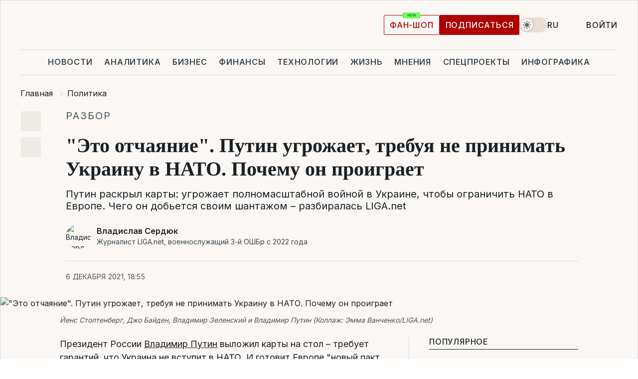

--- FILE ---
content_type: text/html; charset=UTF-8
request_url: https://www.liga.net/politics/articles/eto-otchayanie-putin-ugrojaet-trebuya-ne-prinimat-ukrainu-v-nato-pochemu-on-proigraet
body_size: 38646
content:
<!DOCTYPE html>
<html data-project="main" lang="ru"
      data-theme="light">
<head>
    <meta charset="UTF-8">
    <meta name="description" content="Путин раскрыл карты: угрожает полномасштабной войной в Украине, чтобы ограничить НАТО в Европе. Чего он добьется своим шантажом – разбиралась LIGA.net" >
<meta name="twitter:card" content="summary_large_image" >
<meta name="twitter:site" content="@LIGA.net" >
<meta name="twitter:title" content="&quot;Это отчаяние&quot;. Путин угрожает, требуя не принимать Украину в НАТО. Почему он проиграет" >
<meta name="twitter:description" content="Путин раскрыл карты: угрожает полномасштабной войной в Украине, чтобы ограничить НАТО в Европе. Чего он добьется своим шантажом – разбиралась LIGA.net" >
<meta name="twitter:image" content="https://storage.liga.net/images/general/social/social-4301499-ru.png?v=1768596689" >
<meta property="og:site_name" content="LIGA.net" >
<meta property="og:type" content="article" >
<meta property="og:url" content="https://www.liga.net/politics/articles/eto-otchayanie-putin-ugrojaet-trebuya-ne-prinimat-ukrainu-v-nato-pochemu-on-proigraet" >
<meta property="og:title" content="&quot;Это отчаяние&quot;. Путин угрожает, требуя не принимать Украину в НАТО. Почему он проиграет" >
<meta property="og:description" content="Путин раскрыл карты: угрожает полномасштабной войной в Украине, чтобы ограничить НАТО в Европе. Чего он добьется своим шантажом – разбиралась LIGA.net" >
<meta property="og:image" content="https://storage.liga.net/images/general/social/social-4301499-ru.png?v=1768596689" >
<meta property="article:published_time" content="2021-12-06 18:55:01" >
<meta property="article:modified_time" content="2021-12-07 07:23:23" >
<meta property="article:publisher" content="https://www.facebook.com/liga.net" >
<meta property="article:section" content="Политика" >
<meta name="robots" content="index, follow, max-image-preview:large" >
<meta property="article:tag" content="вторжение в украину" >
<meta name="keywords" content="владимир путин, нато, джо байден, вторжение в украину" >
<meta name="news_keywords" content="владимир путин, нато, джо байден, вторжение в украину" >
<meta http-equiv="X-UA-Compatible" content="IE=edge" >
<meta name="csrf-token" content="" ><title>&quot;Это отчаяние&quot;. Путин угрожает, требуя не принимать Украину в НАТО. Почему он проиграет | Новости Украины | LIGA.net</title><!-- DNS prefetch -->
<link rel='dns-prefetch' href='//securepubads.g.doubleclick.net' crossorigin>
<link rel='dns-prefetch' href='//adservice.google.com' crossorigin>
<link rel='dns-prefetch' href='//staticxx.facebook.com' crossorigin>
<link rel="dns-prefetch" href="//weserv.nl">

<link rel='preconnect' href='https://www.google-analytics.com' crossorigin>
<link rel='preconnect' href="https://google.com.ua" crossorigin>
<link rel='preconnect' href="https://google.com" crossorigin>
<link rel='preconnect' href="https://pagead2.googlesyndication.com" crossorigin>
<link rel='preconnect' href="https://securepubads.g.doubleclick.net" crossorigin>
<link rel='preconnect' href="https://stats.g.doubleclick.net" crossorigin>
<link rel='preconnect' href='https://www.facebook.com' crossorigin>
<link rel='preconnect' href='https://tpc.googlesyndication.com/' crossorigin>


<link rel='preconnect' href="https://ajax.googleapis.com" crossorigin>
<link rel='preconnect' href="https://cdn.ampproject.org" crossorigin>
<link rel='preconnect' href="https://adservice.google.com.ua" crossorigin>
<link rel='preconnect' href="https://www.googletagservices.com" crossorigin>
<link rel='preconnect' href="https://www.googletagmanager.com" crossorigin>
<link rel='preconnect' href="https://csi.gstatic.com" crossorigin>
<link rel='preconnect' href="https://tt.onthe.io" crossorigin>
<link rel='preconnect' href="https://cdn.onthe.io" crossorigin>
<link rel='preconnect' href="https://loadercdn.com/" crossorigin>
<link rel='preconnect' href="https://connect.facebook.net" crossorigin>
<link rel='preconnect' href="https://storage.googleapis.com" crossorigin>
<link rel="preconnect" href="https://images.weserv.nl" crossorigin>
<link rel="preconnect" href="https://wsrv.nl" crossorigin>
<link rel='preconnect' href="https://cdn.liga.net" crossorigin>

<link rel="alternate" type="application/rss+xml" title="LIGA.net. Политика и новости мира" href="https://www.liga.net/news/all/rss.xml">
<link rel="alternate" type="application/rss+xml" title="LIGA.net. Новости бизнеса" href="https://www.liga.net/biz/all/rss.xml">
<link rel="alternate" type="application/rss+xml" title="LIGA.net. Новости телекома и технологий" href="https://www.liga.net/tech/all/rss.xml">
<link rel="alternate" type="application/rss+xml" title="LIGA.net. Life - полезные советы и новости" href="https://www.liga.net/life/all/rss.xml">
<link rel="alternate" type="application/rss+xml" title="LIGA.net. Новости финансового мира" href="https://www.liga.net/fin/export/all.xml">
<link rel="alternate" type="application/rss+xml" title="LIGA.net. Блоги" href="https://www.liga.net/rss/blog.xml">

<meta name="viewport" content="width=device-width, initial-scale=1.0, maximum-scale=5">
<meta name="color-scheme" content="light dark">
    <style>
        /* Перевіряємо, чи користувач раніше обрав темну тему або його система налаштована на темну тему */
        :root {
            color-scheme: light dark; /* Допомагає уникнути блимання */
        }

        html[data-theme='dark'],
        @media (prefers-color-scheme: dark) {
            body {
                background-color: #1A2024;
                color: #FAF7F4;
            }
            /* Додайте інші критичні стилі для темної теми */
        }
    </style>

<link rel="preload" href="https://cdn.liga.net/assets/fonts/Inter/Inter-Cyrillic.woff2" as="font" crossorigin type="font/woff2">
<link rel="preload" href="https://cdn.liga.net/assets/fonts/Inter/Inter-Latin.woff2" as="font" crossorigin type="font/woff2">
<link rel="preload" href="https://cdn.liga.net/assets/fonts/Tinos/Tinos-Bold-Latin.woff2" as="font" crossorigin type="font/woff2">
<link rel="preload" href="https://cdn.liga.net/assets/fonts/Tinos/Tinos-Bold-Cyrillic.woff2" as="font" crossorigin type="font/woff2">
<script src="/cdn-cgi/scripts/7d0fa10a/cloudflare-static/rocket-loader.min.js" data-cf-settings="832ee30872a25f55672293da-|49"></script><link rel="preload" as="style" href="https://cdn.liga.net/assets/fonts/fonts.css" crossorigin="anonymous" onload="this.rel='stylesheet'"/>
<!--<link rel="stylesheet" href="https://cdn.liga.net/assets/fonts/fonts.css" media="print" onload="this.media='all'">-->

<meta property="fb:app_id" content="112838268763067">
<meta name="format-detection" content="telephone=no">

<link rel="publisher" href="https://plus.google.com/113610967144302019071">
<link rel="chrome-webstore-item" href="https://chrome.google.com/webstore/detail/noochlbenmacmjbccdfffbcloilhoceh">

<link rel="search" type="application/opensearchdescription+xml" title="LIGA.net" href="https://www.liga.net/search-ru.xml">

<!--for PWA-->
<link rel="apple-touch-icon" sizes="180x180" href="https://www.liga.net/design/images/pwa_icons/apple-touch-icon.png">
<link rel="icon" type="image/png" sizes="32x32" href="https://www.liga.net/design/images/pwa_icons/favicon-32x32.png">
<link rel="icon" type="image/png" sizes="16x16" href="https://www.liga.net/design/images/pwa_icons/favicon-16x16.png">
<link rel="manifest" href="https://www.liga.net/design/images/pwa_icons/site.webmanifest">
<link rel="mask-icon" href="https://www.liga.net/design/images/pwa_icons/safari-pinned-tab.svg" color="#e40d24">
<link rel="shortcut icon" href="https://www.liga.net/design/images/pwa_icons/favicon.ico">
<meta name="msapplication-TileColor" content="#e40d24">
<meta name="msapplication-config" content="https://www.liga.net/design/images/pwa_icons/browserconfig.xml">
<meta name="theme-color" content="#e40d24">
<!-- end for PWA-->

<link rel="stylesheet" href="https://cdn.liga.net/assets/css/global.css?v=2026011622" type="text/css">


<link href="https://www.liga.net/politics/articles/eto-otchayanie-putin-ugrojaet-trebuya-ne-prinimat-ukrainu-v-nato-pochemu-on-proigraet" rel="canonical" >
<link href="https://www.liga.net/amp/politics/articles/eto-otchayanie-putin-ugrojaet-trebuya-ne-prinimat-ukrainu-v-nato-pochemu-on-proigraet" rel="amphtml" >
<link href="https://www.liga.net/politics/articles/eto-otchayanie-putin-ugrojaet-trebuya-ne-prinimat-ukrainu-v-nato-pochemu-on-proigraet" hreflang="ru" rel="alternate" >
<link href="https://www.liga.net/ua/politics/articles/eto-otchayanie-putin-ugrojaet-trebuya-ne-prinimat-ukrainu-v-nato-pochemu-on-proigraet" hreflang="uk" rel="alternate" >
<link href="https://cdn.liga.net/pages/longread/index.css?v=2026011622" media="screen" rel="stylesheet" type="text/css" >
<script src="/cdn-cgi/scripts/7d0fa10a/cloudflare-static/rocket-loader.min.js" data-cf-settings="832ee30872a25f55672293da-|49"></script><link href="https://cdn.liga.net/pages/paywall/index.css?v=2026011622" media="print" rel="stylesheet" type="text/css" onload="this.media='all'" >
<link href="https://wsrv.nl/?output=webp&amp;url=www.liga.net/images/general/2021/12/06/20211206101935-4516.jpg&amp;w=1440&amp;fit=cover" media="image/webp" rel="preload" as="image" ><script type="832ee30872a25f55672293da-text/javascript">var page_razdel = '0';
var page_theme_id = '0';
var page_rubric = 'politics';
var page_tags = ["владимир путин","нато","джо байден","вторжение в украину"];
var page_id = '4301499';
var page_url = '/politics/articles/eto-otchayanie-putin-ugrojaet-trebuya-ne-prinimat-ukrainu-v-nato-pochemu-on-proigraet';
var page_domain = location.hostname;
var main_domain = 'https://www.liga.net';
var current_domain = 'https://www.liga.net';
var site_project = 'main';
var testUser = location.href.includes('?bannertest=1');
var cdn = 'https://cdn.liga.net';
var isCommercialArticle = '';
var socialProviders = [{"name":"facebook","url":"https:\/\/www.liga.net\/auth\/facebook","icon":"#fb-modal"},{"name":"google","url":"https:\/\/www.liga.net\/auth\/google","icon":"#google-modal"}];
</script>
    <script type="832ee30872a25f55672293da-text/javascript">var dataLayer = window.dataLayer || [];
dataLayer.push({"articleID":"4301499","articleTitle":"&quot;\u042d\u0442\u043e \u043e\u0442\u0447\u0430\u044f\u043d\u0438\u0435&quot;. \u041f\u0443\u0442\u0438\u043d \u0443\u0433\u0440\u043e\u0436\u0430\u0435\u0442, \u0442\u0440\u0435\u0431\u0443\u044f \u043d\u0435 \u043f\u0440\u0438\u043d\u0438\u043c\u0430\u0442\u044c \u0423\u043a\u0440\u0430\u0438\u043d\u0443 \u0432 \u041d\u0410\u0422\u041e. \u041f\u043e\u0447\u0435\u043c\u0443 \u043e\u043d \u043f\u0440\u043e\u0438\u0433\u0440\u0430\u0435\u0442","articleSection":"","articleRubric":"\u041f\u043e\u043b\u0438\u0442\u0438\u043a\u0430","articleAuthors":"\u0412\u043b\u0430\u0434\u0438\u0441\u043b\u0430\u0432 \u0421\u0435\u0440\u0434\u044e\u043a","articleTranslators":"\u041e\u043b\u0435\u043d\u0430 \u0414\u0435\u0440\u0435\u0432`\u044f\u043d\u043a\u043e","articleModifiedTime":"2021-12-07 07:23:23","articlePublishedtime":"2021-12-06 18:55:01","articleTags":"\u0432\u043b\u0430\u0434\u0438\u043c\u0438\u0440 \u043f\u0443\u0442\u0438\u043d, \u043d\u0430\u0442\u043e, \u0434\u0436\u043e \u0431\u0430\u0439\u0434\u0435\u043d, \u0432\u0442\u043e\u0440\u0436\u0435\u043d\u0438\u0435 \u0432 \u0443\u043a\u0440\u0430\u0438\u043d\u0443","articleType":"\u0421\u0442\u0430\u0442\u044c\u044f","articleWordCount":97,"has_aigen":0});</script>
    <script type="832ee30872a25f55672293da-text/javascript">(function(w,d,s,l,i){w[l]=w[l]||[];w[l].push({'gtm.start': new Date().getTime(),event:'gtm.js'});var f=d.getElementsByTagName(s)[0], j=d.createElement(s),dl=l!='dataLayer'?'&l='+l:'';j.async=true;j.src='https://www.googletagmanager.com/gtm.js?id='+i+dl;f.parentNode.insertBefore(j,f);})(window,document,'script','dataLayer','GTM-5NJRMLH');</script>

    <script src="/beta/js/libs/cookies.js?v=2026011622" type="832ee30872a25f55672293da-text/javascript"></script>
    <script type="832ee30872a25f55672293da-text/javascript">
        const botPattern = "(googlebot\/|bot|Googlebot-Mobile|Googlebot-Image|Google favicon|Mediapartners-Google|bingbot|slurp|java|wget|curl|Lighthouse)";
        const re = new RegExp(botPattern, 'i');
        const userAgent = navigator.userAgent;

        let realAgent = true;

        if (re.test(userAgent)) {
            let realAgent = false;
        }

        if (typeof lang === "undefined") {
            var lang = document.getElementsByTagName('html')[0].getAttribute('lang');
        }

        if (typeof locale === "undefined") {
            var locale = 'ru_UA';
        }
        const api = Cookies.withAttributes({path: '/', domain: 'liga.net', secure: true})

        var is_login = Cookies.get('is_login'),
            is_subscribe = isSubscribe = Cookies.get('is_subscribe'),
            is_show_ad = isShowAd = Cookies.get('isShowAd')

        const isHideAdvert = function () {
            var hideAdvert = is_show_ad === 'false' && is_login === 'true' || typeof realAgent !== 'undefined' && realAgent == false;

            if (isCommercialArticle === 'true') {
                hideAdvert = true;
            }

            return hideAdvert;
        }
        var user_id = (Cookies.get("user_id") === "" || Cookies.get("user_id") === undefined) ? 0 : Cookies.get("user_id");
        var user_email = Cookies.get("email");
    </script>

    <style>
        #catfish-wrapper {
            position: fixed;
            left: 0;
            right: 0;
            display: none;
            padding: 10px 0;
            background: rgba(0, 0, 0, .6);
            z-index: 899999;
            bottom: 0 !important
        }

        @media (max-width: 766px) {
            #catfish-wrapper {
                bottom: 60px;
                padding: 0;
            }
        }

        #catfish-wrapper div {
            width: 100% !important;
            text-align: center !important
        }

        #catfish-close-btn {
            margin: 0;
            display: none;
            width: 28px !important;
            position: absolute;
            top: 0;
            right: 0;
            height: 28px;
            background-image: url('[data-uri]');
            background-size: 100%;
            background-color: rgba(255, 255, 255, 0.95);
            cursor: pointer;
            z-index: 110000
        }

        #catfish-close-btn.visible {
            display: block;
        }

        #div-gpt-ad-BRANDING {
            display: flex;
        }

        #div-gpt-ad-BRANDING iframe {

        }

        @media (min-width: 1200px) {

            #div-gpt-ad-BRANDING iframe {
                position: fixed;
                left: 0;
                right: 0;
                top: 0;
                bottom: 0;
                width: 100%;
                height: 100vh;
                z-index: 0;
            }
        }
    </style>
</head>
<body data-page="news-politics-view">
<noscript><iframe src='https://www.googletagmanager.com/ns.html?id=GTM-5NJRMLH' height='0' width='0' style='display:none;visibility:hidden'></iframe></noscript>

<div data-client-type="all" data-ad-slot="liganet_TOP_branding" data-template="none"></div>

<div class="container is-border">
    
<div class="support-cta">
    <div class="support-cta__text">Ответственная качественная журналистика</div>
    <a href="https://www.liga.net/donation" class="button button-sm support-cta__btn">Подписаться</a>
</div>

<header class="header">
    <div class="header__top">
        <a href="https://www.liga.net/" class="header__logo" aria-label="logo">
            <svg class="header__logo-icon" width="212" height="54">
                <use xlink:href="#logo"></use>
            </svg>
            <span class="sr-only">liga.net</span>
        </a>

        <div class="header__actions">
            <!--    <a href="#" class="weather-widget header__weather">-->
<!--          <span class="weather-widget__temperature">-->
<!--              <svg class="weather-widget__temperature-icon">-->
<!--                <use xlink:href="#weather"></use>-->
<!--              </svg>-->
<!--              -7°С-->
<!--          </span>-->
<!--        <span class="weather-widget__city">Івано-Франківськ</span>-->
<!--    </a>-->

            <label class="theme-switcher">
                <input type="checkbox" class="theme-switcher__input" />
                <span class="theme-switcher__control"></span>

                <span class="sr-only">theme</span>
            </label>

            <div class="dropdown-widget header__language">
    <div class="dropdown-widget__current">
        RU        <svg width="10" height="6">
            <use xlink:href="#chevron-down"></use>
        </svg>
    </div>

    <ul class="dropdown-widget__list top">
        
            <li class="dropdown-widget__item">
                <a href="https://www.liga.net/ua/politics/articles/eto-otchayanie-putin-ugrojaet-trebuya-ne-prinimat-ukrainu-v-nato-pochemu-on-proigraet" class="dropdown-widget__link" onclick="if (!window.__cfRLUnblockHandlers) return false; setLangCookie('ua')" data-cf-modified-832ee30872a25f55672293da-="">
                    UA                </a>
            </li>
            </ul>
</div>

            <a href="https://shop.liga.net" target="_blank" class="button button-outline button-sm fan-btn hide-md" rel="nofollow">фан-шоп</a>

                            <a href="https://www.liga.net/donation" class="button button-sm header__button header__button--last">Подписаться</a>
            
                            <div class="dropdown-widget__current js-show-auth">
                    <svg class="dropdown-widget__icon" width="14" height="15">
                        <use xlink:href="#user"></use>
                    </svg>
                    Войти                </div>
            
            <button class="header__menu-btn js-toggle-menu">
                <svg width="14" height="14">
                    <use xlink:href="#menu-bar"></use>
                </svg>
                <span class="sr-only">Burger menu</span>
            </button>
        </div>
    </div>
</header>
<div class="header__bottom">
    <div class="search-widget header__search-for-menu">
        <form id="search_popup_menu" action="https://www.liga.net/search/result" method="POST" class="search-widget__form">
            <input name="q" type="search" minlength="3" autocomplete="off" required placeholder="Поиск по сайту" class="search-widget__input">
            <button class="search-widget__send" type="submit" aria-label="Поиск">
                <svg>
                    <use xlink:href="#search-big"></use>
                </svg>
                <span class="sr-only">search-icon</span>
            </button>
        </form>
    </div>
    <a href="https://www.liga.net/" class="header__home hide-sm" aria-label="home">
        <svg class="header__home-icon">
            <use xlink:href="#home"></use>
        </svg>

        <span class="sr-only">home-icon</span>
    </a>
    <nav class="header-menu header__menu">

        <ul class="header-menu__list" id="menu">
            <li class="header-menu__item">
                <a href="https://news.liga.net/" class="header-menu__link">Новости</a>
            </li>
            <li class="header-menu__item">
                <a href="https://www.liga.net/analytics" class="header-menu__link">Аналитика</a>
            </li>
            <li class="header-menu__item">
                <a href="https://biz.liga.net/" class="header-menu__link">Бизнес</a>
            </li>
            <li class="header-menu__item">
                <a href="https://finance.liga.net/" class="header-menu__link">Финансы</a>
            </li>
            <li class="header-menu__item">
                <a href="https://tech.liga.net/" class="header-menu__link">Технологии</a>
            </li>
            <li class="header-menu__item">
                <a href="https://life.liga.net/ru" class="header-menu__link">Жизнь</a>
            </li>
            <li class="header-menu__item">
                <a href="https://www.liga.net/opinion" class="header-menu__link">Мнения</a>
            </li>
            <li class="header-menu__item">
                <a href="https://www.liga.net/projects" class="header-menu__link">Спецпроекты</a>
            </li>
            <li class="header-menu__item">
                <a href="https://www.liga.net/infographic-of-the-day" class="header-menu__link">Инфографика</a>
            </li>
            <li class="header-menu__item order">
                <a href="https://shop.liga.net" target="_blank" class="header-menu__link" rel="nofollow">
                    <b>фан-шоп</b>
                    <svg class="visible" width="29" height="10" viewBox="0 0 29 10" fill="none" xmlns="http://www.w3.org/2000/svg">
                        <rect width="29" height="9.94286" rx="0.951976" fill="#73FA5E"/>
                        <path d="M11.7062 2.51492V6.66016H10.9492L9.14577 4.05117H9.11541V6.66016H8.239V2.51492H9.00814L10.7974 5.12188H10.8338V2.51492H11.7062ZM12.7153 6.66016V2.51492H15.5085V3.2375H13.5917V4.22523H15.3647V4.94782H13.5917V5.93757H15.5165V6.66016H12.7153ZM17.4233 6.66016L16.2372 2.51492H17.1946L17.8807 5.39513H17.9151L18.6721 2.51492H19.4919L20.2468 5.4012H20.2833L20.9694 2.51492H21.9268L20.7407 6.66016H19.8866L19.0972 3.94996H19.0648L18.2774 6.66016H17.4233Z" fill="#187D31"/>
                    </svg>
                </a>
            </li>
                            <li class="header-menu__item">
                    <a href="https://www.liga.net/promocode" class="header-menu__link">Промокоды</a>
                </li>
                <li class="header-menu__item">
                    <a href="https://file.liga.net" class="header-menu__link">Досье</a>
                </li>
                <li class="header-menu__item">
                    <a href="https://blog.liga.net" class="header-menu__link">Блоги</a>
                </li>
                <li class="header-menu__item">
                    <a href="https://www.liga.net/igaming/" class="header-menu__link">iGaming</a>
                </li>
                <li class="header-menu__item">
                    <a href="https://radnyky.liga.net/" class="header-menu__link">LIGA. Радників</a>
                </li>
                    </ul>
        <span class="header-menu__button" style="display: none;">...</span>
        <ul class="dropdown-widget header-menu__dropdown"></ul>
    </nav>

    <button type="button" class="header__search-btn js-toggle-search hide-sm" aria-label="Поиск">
        <svg>
            <use xlink:href="#search-big"></use>
        </svg>
        <span class="sr-only">searc-big-icon</span>
    </button>
</div>

<div class="search-widget header__search">
    <form id="search_popup" action="https://www.liga.net/search/result" method="POST" class="search-widget__form">
        <input name="q" type="search" minlength="3" autocomplete="off" required placeholder="Поиск по сайту" class="search-widget__input">
        <button class="search-widget__send" type="submit" aria-label="Поиск">
            <svg>
                <use xlink:href="#search-big"></use>
            </svg>
            <span class="sr-only">search-big-icon-popup</span>
        </button>
    </form>
</div>


    
    
    <script type="application/ld+json">{"@context":"https:\/\/schema.org","@graph":[{"headline":"&quot;\u042d\u0442\u043e \u043e\u0442\u0447\u0430\u044f\u043d\u0438\u0435&quot;. \u041f\u0443\u0442\u0438\u043d \u0443\u0433\u0440\u043e\u0436\u0430\u0435\u0442, \u0442\u0440\u0435\u0431\u0443\u044f \u043d\u0435 \u043f\u0440\u0438\u043d\u0438\u043c\u0430\u0442\u044c \u0423\u043a\u0440\u0430\u0438\u043d\u0443 \u0432 \u041d\u0410\u0422\u041e. \u041f\u043e\u0447\u0435\u043c\u0443 \u043e\u043d \u043f\u0440\u043e\u0438\u0433\u0440\u0430\u0435\u0442","description":"\u041f\u0443\u0442\u0438\u043d \u0440\u0430\u0441\u043a\u0440\u044b\u043b \u043a\u0430\u0440\u0442\u044b: \u0443\u0433\u0440\u043e\u0436\u0430\u0435\u0442 \u043f\u043e\u043b\u043d\u043e\u043c\u0430\u0441\u0448\u0442\u0430\u0431\u043d\u043e\u0439 \u0432\u043e\u0439\u043d\u043e\u0439 \u0432 \u0423\u043a\u0440\u0430\u0438\u043d\u0435, \u0447\u0442\u043e\u0431\u044b \u043e\u0433\u0440\u0430\u043d\u0438\u0447\u0438\u0442\u044c \u041d\u0410\u0422\u041e \u0432 \u0415\u0432\u0440\u043e\u043f\u0435. \u0427\u0435\u0433\u043e \u043e\u043d \u0434\u043e\u0431\u044c\u0435\u0442\u0441\u044f \u0441\u0432\u043e\u0438\u043c \u0448\u0430\u043d\u0442\u0430\u0436\u043e\u043c \u2013 \u0440\u0430\u0437\u0431\u0438\u0440\u0430\u043b\u0430\u0441\u044c LIGA.net","name":"","url":"https:\/\/www.liga.net\/politics\/articles\/eto-otchayanie-putin-ugrojaet-trebuya-ne-prinimat-ukrainu-v-nato-pochemu-on-proigraet","mainEntityOfPage":"https:\/\/www.liga.net\/politics\/articles\/eto-otchayanie-putin-ugrojaet-trebuya-ne-prinimat-ukrainu-v-nato-pochemu-on-proigraet","datePublished":"2021-12-06T18:55:01+02:00","dateModified":"2021-12-07T07:23:23+02:00","publisher":{"name":"LIGA.net","logo":{"url":"https:\/\/www.liga.net\/public\/design\/images\/liga-sponsor.jpg","width":126,"height":34,"@type":"ImageObject","@context":"https:\/\/schema.org\/"},"@type":"Organization","@context":"https:\/\/schema.org\/"},"image":{"representativeOfPage":"true","url":"https:\/\/www.liga.net\/images\/general\/2021\/12\/06\/20211206101935-4516.jpg?v=1638778777","@type":"ImageObject","@context":"https:\/\/schema.org\/"},"articleSection":"\u041f\u043e\u043b\u0438\u0442\u0438\u043a\u0430","articleBody":"\u041f\u0440\u0435\u0437\u0438\u0434\u0435\u043d\u0442 \u0420\u043e\u0441\u0441\u0438\u0438 \u0412\u043b\u0430\u0434\u0438\u043c\u0438\u0440 \u041f\u0443\u0442\u0438\u043d \u0432\u044b\u043b\u043e\u0436\u0438\u043b \u043a\u0430\u0440\u0442\u044b \u043d\u0430 \u0441\u0442\u043e\u043b \u2013 \u0442\u0440\u0435\u0431\u0443\u0435\u0442 \u0433\u0430\u0440\u0430\u043d\u0442\u0438\u0439, \u0447\u0442\u043e \u0423\u043a\u0440\u0430\u0438\u043d\u0430 \u043d\u0435 \u0432\u0441\u0442\u0443\u043f\u0438\u0442 \u0432 \u041d\u0410\u0422\u041e. \u0418 \u0433\u043e\u0442\u043e\u0432\u0438\u0442 \u0415\u0432\u0440\u043e\u043f\u0435 &quot;\u043d\u043e\u0432\u044b\u0439 \u043f\u0430\u043a\u0442 \u0431\u0435\u0437\u043e\u043f\u0430\u0441\u043d\u043e\u0441\u0442\u0438&quot;: \u041d\u0410\u0422\u041e \u043e\u0431\u044f\u0437\u0443\u0435\u0442\u0441\u044f \u043d\u0435 \u0438\u0434\u0442\u0438 \u0434\u0430\u043b\u044c\u0448\u0435 \u043d\u0430 \u0432\u043e\u0441\u0442\u043e\u043a, \u0420\u043e\u0441\u0441\u0438\u044f \u0437\u0430\u043a\u0440\u0435\u043f\u043b\u044f\u0435\u0442 \u0423\u043a\u0440\u0430\u0438\u043d\u0443 \u0438 \u0413\u0440\u0443\u0437\u0438\u044e \u0432 \u0441\u0432\u043e\u0435\u0439 &quot;\u0438\u0441\u043a\u043b\u044e\u0447\u0438\u0442\u0435\u043b\u044c\u043d\u043e\u0439 \u0441\u0444\u0435\u0440\u0435 \u0432\u043b\u0438\u044f\u043d\u0438\u044f&quot;, \u0430 \u0432 \u043e\u0442\u0432\u0435\u0442 \u2014 \u0441\u043d\u0438\u0436\u0430\u0435\u0442 \u0432\u043e\u0435\u043d\u043d\u0443\u044e \u043d\u0430\u043f\u0440\u044f\u0436\u0435\u043d\u043d\u043e\u0441\u0442\u044c.\u0418\u043c\u0435\u043d\u043d\u043e \u043f\u0435\u0440\u0441\u043f\u0435\u043a\u0442\u0438\u0432\u0430 \u0447\u043b\u0435\u043d\u0441\u0442\u0432\u0430 \u0423\u043a\u0440\u0430\u0438\u043d\u044b \u0432 \u041d\u0410\u0422\u041e \u043c\u043e\u0436\u0435\u0442 \u0441\u0442\u0430\u0442\u044c \u0433\u043b\u0430\u0432\u043d\u043e\u0439 \u0442\u0435\u043c\u043e\u0439 \u0437\u0430\u0432\u0442\u0440\u0430\u0448\u043d\u0438\u0445 \u043f\u0435\u0440\u0435\u0433\u043e\u0432\u043e\u0440\u043e\u0432 \u0411\u0430\u0439\u0434\u0435\u043d\u0430 \u0438 \u041f\u0443\u0442\u0438\u043d\u0430.&quot;\u0420\u043e\u0441\u0441\u0438\u0438 \u0434\u043e\u0432\u0435\u0440\u044f\u0442\u044c \u043d\u0435\u043b\u044c\u0437\u044f, \u0430 \u0442\u0440\u0435\u0431\u043e\u0432\u0430\u043d\u0438\u0435 \u043e \u043d\u0435\u0440\u0430\u0441\u0448\u0438\u0440\u0435\u043d\u0438\u0438 \u0410\u043b\u044c\u044f\u043d\u0441\u0430 \u0430\u0431\u0441\u0443\u0440\u0434\u043d\u043e&quot;, \u2013 \u0433\u043e\u0432\u043e\u0440\u0438\u0442 LIGA.net \u0433\u043b\u0430\u0432\u0430 \u043a\u043e\u043c\u0438\u0442\u0435\u0442\u0430 \u0412\u0435\u0440\u0445\u043e\u0432\u043d\u043e\u0439 \u0420\u0430\u0434\u044b \u043f\u043e \u0432\u043e\u043f\u0440\u043e\u0441\u0430\u043c \u0432\u043d\u0435\u0448\u043d\u0435\u0439 \u043f\u043e\u043b\u0438\u0442\u0438\u043a\u0438 \u0410\u043b\u0435\u043a\u0441\u0430\u043d\u0434\u0440 \u041c\u0435\u0440\u0435\u0436\u043a\u043e.\u0427\u0435\u0433\u043e \u041f\u0443\u0442\u0438\u043d \u0434\u043e\u0431\u0438\u0432\u0430\u0435\u0442\u0441\u044f \u043e\u0442 \u041d\u0410\u0422\u041e, \u0438\u0441\u043f\u043e\u043b\u043d\u0438\u043c\u044b \u043b\u0438 \u0435\u0433\u043e \u0442\u0440\u0435\u0431\u043e\u0432\u0430\u043d\u0438\u044f \u0438 \u043a\u0430\u043a \u0441\u0435\u0431\u044f \u043f\u043e\u0432\u0435\u0434\u0435\u0442 \u0420\u043e\u0441\u0441\u0438\u044f \u043f\u043e\u0441\u043b\u0435 \u043f\u0435\u0440\u0435\u0433\u043e\u0432\u043e\u0440\u043e\u0432 \u0441 \u0421\u0428\u0410 \u2013 \u0440\u0430\u0437\u0431\u0438\u0440\u0430\u043b\u0430\u0441\u044c LIGA.net.\u0427\u0438\u0442\u0430\u0439\u0442\u0435 \u043d\u0430\u0441 \u0432 Telegram: \u043f\u0440\u043e\u0432\u0435\u0440\u0435\u043d\u043d\u044b\u0435 \u0444\u0430\u043a\u0442\u044b, \u0442\u043e\u043b\u044c\u043a\u043e \u0432\u0430\u0436\u043d\u043e\u0435&quot;\u0412\u042b \u0416\u0415 \u041e\u0411\u0415\u0429\u0410\u041b\u0418&quot;. \u041d\u0410 \u0421\u0410\u041c\u041e\u041c \u0414\u0415\u041b\u0415 \u2013 \u041d\u0415\u0422\u0420\u043e\u0441\u0441\u0438\u044f \u0432 \u0434\u0438\u0430\u043b\u043e\u0433\u0435 \u0441 \u0417\u0430\u043f\u0430\u0434\u043e\u043c\u00a0\u0431\u0443\u0434\u0435\u0442 \u0434\u043e\u0431\u0438\u0432\u0430\u0442\u044c\u0441\u044f \u043f\u0440\u0430\u0432\u043e\u0432\u044b\u0445 \u0433\u0430\u0440\u0430\u043d\u0442\u0438\u0439, \u0438\u0441\u043a\u043b\u044e\u0447\u0430\u044e\u0449\u0438\u0445 &quot;\u043b\u044e\u0431\u044b\u0435 \u0434\u0430\u043b\u044c\u043d\u0435\u0439\u0448\u0438\u0435 \u043f\u0440\u043e\u0434\u0432\u0438\u0436\u0435\u043d\u0438\u044f \u041d\u0410\u0422\u041e \u043d\u0430 \u0432\u043e\u0441\u0442\u043e\u043a&quot;,\u00a0\u043f\u0440\u0435\u0434\u0443\u043f\u0440\u0435\u0434\u0438\u043b\u00a0\u041f\u0443\u0442\u0438\u043d 1 \u0434\u0435\u043a\u0430\u0431\u0440\u044f. \u041e\u043d \u043f\u043e\u0442\u0440\u0435\u0431\u043e\u0432\u0430\u043b \u043e\u0442\u00a0\u0410\u043b\u044c\u044f\u043d\u0441\u0430 \u043d\u0435 \u043f\u0440\u0438\u043d\u0438\u043c\u0430\u0442\u044c \u0442\u0443\u0434\u0430 \u0423\u043a\u0440\u0430\u0438\u043d\u0443 \u0438 \u0413\u0440\u0443\u0437\u0438\u044e. \u0412 \u041d\u0410\u0422\u041e \u043e\u0442\u0432\u0435\u0442\u0438\u043b\u0438 \u0432 \u0442\u043e\u0442 \u0436\u0435 \u0434\u0435\u043d\u044c.&quot;\u0422\u043e\u043b\u044c\u043a\u043e \u0423\u043a\u0440\u0430\u0438\u043d\u0430 \u0438 30 \u0441\u0442\u0440\u0430\u043d-\u0447\u043b\u0435\u043d\u043e\u0432 \u041d\u0410\u0422\u041e \u0434\u043e\u043b\u0436\u043d\u044b \u0440\u0435\u0448\u0430\u0442\u044c, \u043a\u043e\u0433\u0434\u0430 \u0423\u043a\u0440\u0430\u0438\u043d\u0430 \u0431\u0443\u0434\u0435\u0442 \u0433\u043e\u0442\u043e\u0432\u0430 \u0432\u0441\u0442\u0443\u043f\u0438\u0442\u044c \u0432 \u0410\u043b\u044c\u044f\u043d\u0441. \u0423 \u0420\u043e\u0441\u0441\u0438\u0438 \u043d\u0435\u0442 \u043f\u0440\u0430\u0432\u0430 \u0432\u0435\u0442\u043e \u0432 \u044d\u0442\u043e\u043c \u0432\u043e\u043f\u0440\u043e\u0441\u0435 \u0438 \u043d\u0435\u0442 \u043f\u0440\u0430\u0432\u0430 \u043a\u043e\u043d\u0442\u0440\u043e\u043b\u0438\u0440\u043e\u0432\u0430\u0442\u044c \u0441\u043e\u0441\u0435\u0434\u0435\u0439&quot;, \u2013 \u0437\u0430\u044f\u0432\u0438\u043b \u0433\u0435\u043d\u0441\u0435\u043a \u0419\u0435\u043d\u0441 \u0421\u0442\u043e\u043b\u0442\u0435\u043d\u0431\u0435\u0440\u0433.\u0420\u043e\u0441\u0441\u0438\u044f \u043f\u0435\u0440\u0435\u0448\u043b\u0430 \u043d\u0430 \u043f\u0440\u044f\u043c\u044b\u0435 \u0443\u0433\u0440\u043e\u0437\u044b.\u00a0&quot;\u0415\u0432\u0440\u043e\u043f\u0430 \u0432\u043e\u0437\u0432\u0440\u0430\u0449\u0430\u0435\u0442\u0441\u044f \u043a \u043a\u043e\u0448\u043c\u0430\u0440\u043d\u043e\u043c\u0443 \u0441\u0446\u0435\u043d\u0430\u0440\u0438\u044e \u0432\u043e\u0435\u043d\u043d\u043e\u0433\u043e \u043f\u0440\u043e\u0442\u0438\u0432\u043e\u0441\u0442\u043e\u044f\u043d\u0438\u044f&quot;, \u2013 \u043e\u0431\u044a\u044f\u0432\u0438\u043b \u0433\u043b\u0430\u0432\u0430 \u041c\u0418\u0414 \u0420\u0424 \u041b\u0430\u0432\u0440\u043e\u0432.\u041e\u043d \u043d\u0430\u0437\u0432\u0430\u043b\u00a0\u0440\u0435\u0448\u0435\u043d\u0438\u0435 \u0411\u0443\u0445\u0430\u0440\u0435\u0441\u0442\u0441\u043a\u043e\u0433\u043e \u0441\u0430\u043c\u043c\u0438\u0442\u0430 \u0432 2008 \u0433\u043e\u0434\u0443 \u043e \u0442\u043e\u043c, \u0447\u0442\u043e \u0423\u043a\u0440\u0430\u0438\u043d\u0430 \u0438 \u0413\u0440\u0443\u0437\u0438\u044f \u0441\u0442\u0430\u043d\u0443\u0442 \u0447\u043b\u0435\u043d\u0430\u043c\u0438 \u0410\u043b\u044c\u044f\u043d\u0441\u0430, &quot;\u043c\u0438\u043d\u043e\u0439&quot; \u0434\u043b\u044f \u0431\u0435\u0437\u043e\u043f\u0430\u0441\u043d\u043e\u0441\u0442\u0438 \u0415\u0432\u0440\u043e\u043f\u044b: &quot;\u041e\u0434\u0438\u043d \u0440\u0430\u0437 \u0432 \u0430\u0432\u0433\u0443\u0441\u0442\u0435 2008-\u0433\u043e \u0443\u0436\u0435 \u0440\u0432\u0430\u043d\u0443\u043b\u043e... \u0422\u0435, \u043a\u0442\u043e \u0437\u0430\u0443\u0447\u0435\u043d\u043d\u043e \u043f\u043e\u0432\u0442\u043e\u0440\u044f\u044e\u0442 \u0431\u0443\u0445\u0430\u0440\u0435\u0441\u0442\u0441\u043a\u0438\u0435 \u0442\u0435\u0437\u0438\u0441\u044b \u0438 \u0442\u0432\u0435\u0440\u0434\u044f\u0442, \u0447\u0442\u043e \u0432 \u0432\u043e\u043f\u0440\u043e\u0441\u0435 \u0440\u0430\u0441\u0448\u0438\u0440\u0435\u043d\u0438\u044f \u041d\u0410\u0422\u041e &quot;\u0442\u0440\u0435\u0442\u044c\u0438 \u0441\u0442\u0440\u0430\u043d\u044b&quot; \u043d\u0435 \u0438\u043c\u0435\u044e\u0442 \u043f\u0440\u0430\u0432\u0430 \u0432\u044b\u0441\u043a\u0430\u0437\u044b\u0432\u0430\u0442\u044c \u0441\u0432\u043e\u044e \u043f\u043e\u0437\u0438\u0446\u0438\u044e, \u0438\u0433\u0440\u0430\u044e\u0442 \u0441 \u043e\u0433\u043d\u0435\u043c&quot;.\u041a\u0440\u0435\u043c\u043b\u044c \u0437\u0430\u0446\u0438\u043a\u043b\u0435\u043d \u043d\u0430 \u044e\u0440\u0438\u0434\u0438\u0447\u0435\u0441\u043a\u0438\u0445 \u0433\u0430\u0440\u0430\u043d\u0442\u0438\u044f\u0445. \u041f\u0443\u0442\u0438\u043d \u0443\u0442\u0432\u0435\u0440\u0436\u0434\u0430\u0435\u0442, \u0447\u0442\u043e \u0417\u0430\u043f\u0430\u0434 \u043d\u0435 \u0432\u044b\u043f\u043e\u043b\u043d\u0438\u043b\u00a0\u0432\u0437\u044f\u0442\u044b\u0435 \u043d\u0430 \u0441\u0435\u0431\u044f \u0443\u0441\u0442\u043d\u044b\u0435 \u043e\u0431\u044f\u0437\u0430\u0442\u0435\u043b\u044c\u0441\u0442\u0432\u0430: \u044f\u043a\u043e\u0431\u044b &quot;\u043d\u0435 \u043f\u043e\u0434 \u0437\u0430\u043f\u0438\u0441\u044c&quot; \u0438\u043c \u043e\u0431\u0435\u0449\u0430\u043b\u0438, \u0447\u0442\u043e \u041d\u0410\u0422\u041e \u043d\u0435 \u0431\u0443\u0434\u0435\u0442 \u0440\u0430\u0441\u0448\u0438\u0440\u044f\u0442\u044c\u0441\u044f \u043d\u0430 \u0432\u043e\u0441\u0442\u043e\u043a.\u042d\u0442\u043e \u0444\u0435\u0439\u043a, \u041c\u043e\u0441\u043a\u0432\u0435 \u043d\u0438\u043a\u043e\u0433\u0434\u0430 \u043d\u0435 \u0434\u0430\u0432\u0430\u043b\u0438 \u0442\u0430\u043a\u0438\u0445 \u0433\u0430\u0440\u0430\u043d\u0442\u0438\u0439. \u0421\u043b\u043e\u0432\u0430 \u041f\u0443\u0442\u0438\u043d\u0430 \u043e\u0442\u043d\u043e\u0441\u044f\u0442\u0441\u044f \u043a 1990 \u0433\u043e\u0434\u0443: \u0413\u043e\u0440\u0431\u0430\u0447\u0435\u0432 \u0441\u043e\u0433\u043b\u0430\u0441\u0438\u043b\u0441\u044f \u043d\u0430 \u0432\u0441\u0442\u0443\u043f\u043b\u0435\u043d\u0438\u0435 \u043e\u0431\u044a\u0435\u0434\u0438\u043d\u0435\u043d\u043d\u043e\u0439 \u0413\u0435\u0440\u043c\u0430\u043d\u0438\u0438 \u0432 \u041d\u0410\u0422\u041e \u043f\u0440\u0438 \u0443\u0441\u043b\u043e\u0432\u0438\u0438, \u0447\u0442\u043e \u0442\u0430\u043c \u043d\u0435 \u0431\u0443\u0434\u0435\u0442 \u0432\u043e\u0439\u0441\u043a \u0410\u043b\u044c\u044f\u043d\u0441\u0430 \u0434\u043e \u043f\u043e\u043b\u043d\u043e\u0433\u043e \u0432\u044b\u0445\u043e\u0434\u0430 \u0441\u043e\u0432\u0435\u0442\u0441\u043a\u0438\u0445 \u0432\u043e\u0435\u043d\u043d\u044b\u0445 (\u043d\u0430 \u044d\u0442\u043e \u041c\u043e\u0441\u043a\u0432\u0435 \u0434\u0430\u043b\u0438 12 \u043c\u043b\u0440\u0434 \u043c\u0430\u0440\u043e\u043a).&quot;\u0421\u0441\u044b\u043b\u043a\u0438 \u041f\u0443\u0442\u0438\u043d\u0430 \u043d\u0430 \u0442\u043e, \u0447\u0442\u043e \u0413\u043e\u0440\u0431\u0430\u0447\u0435\u0432\u0443 \u043a\u0442\u043e-\u0442\u043e \u043e\u0431\u0435\u0449\u0430\u043b \u043d\u0435 \u0440\u0430\u0441\u0448\u0438\u0440\u044f\u0442\u044c \u041d\u0410\u0422\u041e \u043d\u0430 \u0432\u043e\u0441\u0442\u043e\u043a, \u043d\u0435\u043e\u0431\u043e\u0441\u043d\u043e\u0432\u0430\u043d\u043d\u044b. \u0418 \u0434\u0430\u0436\u0435 \u0435\u0441\u043b\u0438 \u0431\u044b \u044d\u0442\u043e \u043e\u0431\u0435\u0449\u0430\u043d\u0438\u0435 \u0438\u043c\u0435\u043b\u043e \u043c\u0435\u0441\u0442\u043e, \u0442\u043e \u0435\u0433\u043e \u0434\u0430\u0432\u0430\u043b\u0438 \u043d\u0435 \u0434\u043b\u044f \u0420\u043e\u0441\u0441\u0438\u0438, \u0430 \u0421\u0421\u0421\u0420, \u043a\u043e\u0442\u043e\u0440\u044b\u0439 \u043f\u0440\u0435\u043a\u0440\u0430\u0442\u0438\u043b \u0441\u0443\u0449\u0435\u0441\u0442\u0432\u043e\u0432\u0430\u043d\u0438\u0435&quot;, \u2013 \u043e\u0431\u044a\u044f\u0441\u043d\u044f\u0435\u0442 \u041c\u0435\u0440\u0435\u0436\u043a\u043e.&quot;\u0413\u043e\u0440\u0431\u0430\u0447\u0435\u0432 \u043d\u0435 \u043f\u0440\u043e\u0441\u0438\u043b \u0438 \u043d\u0435 \u043f\u043e\u043b\u0443\u0447\u0430\u043b \u043d\u0438\u043a\u0430\u043a\u0438\u0445 \u0444\u043e\u0440\u043c\u0430\u043b\u044c\u043d\u044b\u0445 \u0433\u0430\u0440\u0430\u043d\u0442\u0438\u0439 \u0442\u043e\u0433\u043e, \u0447\u0442\u043e \u0440\u0430\u0441\u0448\u0438\u0440\u0435\u043d\u0438\u044f \u041d\u0410\u0422\u041e... \u043d\u0435 \u0431\u0443\u0434\u0435\u0442. \u042d\u0442\u043e\u0442 \u0432\u043e\u043f\u0440\u043e\u0441 \u0434\u0430\u0436\u0435 \u043d\u0435 \u043e\u0431\u0441\u0443\u0436\u0434\u0430\u043b\u0441\u044f, \u2013\u00a0\u043e\u0431\u044a\u044f\u0441\u043d\u044f\u0435\u0442\u00a0\u044d\u043a\u0441\u043f\u0435\u0440\u0442 Chatham House \u0414\u0436\u043e\u043d \u041b\u043e\u0445. \u2013 \u041c\u043e\u0441\u043a\u0432\u0430 \u043f\u0440\u043e\u0441\u0442\u043e \u0438\u0441\u043a\u0430\u0436\u0430\u0435\u0442 \u0438\u0441\u0442\u043e\u0440\u0438\u044e, \u0447\u0442\u043e\u0431\u044b \u0441\u043e\u0445\u0440\u0430\u043d\u0438\u0442\u044c \u0432\u043d\u0443\u0442\u0440\u0435\u043d\u043d\u0438\u0439 \u0430\u043d\u0442\u0438\u0437\u0430\u043f\u0430\u0434\u043d\u044b\u0439 \u043a\u043e\u043d\u0441\u0435\u043d\u0441\u0443\u0441&quot;.\u041a\u0410\u041a \u0420\u041e\u0421\u0421\u0418\u042f \u0425\u041e\u0427\u0415\u0422 \u041e\u0413\u0420\u0410\u041d\u0418\u0427\u0418\u0422\u042c \u041d\u0410\u0422\u041e\u041c\u043e\u0441\u043a\u0432\u0430 \u0441\u043e\u0431\u0438\u0440\u0430\u0435\u0442\u0441\u044f \u043f\u0440\u0435\u0434\u043b\u043e\u0436\u0438\u0442\u044c \u0417\u0430\u043f\u0430\u0434\u0443 \u043d\u043e\u0432\u044b\u0439 &quot;\u043f\u0430\u043a\u0442 \u0435\u0432\u0440\u043e\u043f\u0435\u0439\u0441\u043a\u043e\u0439 \u0431\u0435\u0437\u043e\u043f\u0430\u0441\u043d\u043e\u0441\u0442\u0438&quot;, \u043a\u043e\u0442\u043e\u0440\u044b\u0439, \u043a\u0430\u043a \u043d\u0430\u0434\u0435\u0435\u0442\u0441\u044f \u041b\u0430\u0432\u0440\u043e\u0432, \u043e\u0433\u0440\u0430\u043d\u0438\u0447\u0438\u0442 \u041d\u0410\u0422\u041e \u0432 \u0415\u0432\u0440\u043e\u043f\u0435.&quot;\u0424\u043e\u0440\u043c\u0443\u043b\u0438\u0440\u043e\u0432\u043a\u0438 \u043c\u043e\u0433\u0443\u0442 \u0431\u044b\u0442\u044c \u0440\u0430\u0437\u043d\u044b\u043c\u0438, \u043d\u043e \u0441\u0443\u0442\u044c \u043f\u0440\u0435\u0434\u043b\u043e\u0436\u0435\u043d\u043d\u043e\u0433\u043e \u0420\u043e\u0441\u0441\u0438\u0435\u0439 \u2013 \u0432 \u043f\u0435\u0440\u0435\u0434\u0435\u043b\u0435 \u0441\u0444\u0435\u0440 \u0432\u043b\u0438\u044f\u043d\u0438\u044f \u0432 \u043c\u0438\u0440\u0435&quot;, \u2013 \u043e\u0431\u044a\u044f\u0441\u043d\u044f\u0435\u0442\u00a0LIGA.net\u00a0\u0433\u043b\u0430\u0432\u0430 \u043f\u043e\u0441\u0442\u043e\u044f\u043d\u043d\u043e\u0439 \u0434\u0435\u043b\u0435\u0433\u0430\u0446\u0438\u0438 \u0432 \u041f\u0430\u0440\u043b\u0430\u043c\u0435\u043d\u0442\u0441\u043a\u043e\u0439 \u0430\u0441\u0441\u0430\u043c\u0431\u043b\u0435\u0435 \u041d\u0410\u0422\u041e \u0415\u0433\u043e\u0440 \u0427\u0435\u0440\u043d\u0435\u0432 (\u0444\u0440\u0430\u043a\u0446\u0438\u044f \u0421\u041d).\u00a0&quot;\u0420\u0424 \u0445\u043e\u0447\u0435\u0442 \u0441\u043e\u0445\u0440\u0430\u043d\u0438\u0442\u044c \u0437\u0430 \u0441\u043e\u0431\u043e\u0439 \u0423\u043a\u0440\u0430\u0438\u043d\u0443, \u0411\u0435\u043b\u0430\u0440\u0443\u0441\u044c, \u041c\u043e\u043b\u0434\u043e\u0432\u0443, \u0413\u0440\u0443\u0437\u0438\u044e \u0438 \u0434\u0440\u0443\u0433\u0438\u0435 \u0441\u0442\u0440\u0430\u043d\u044b \u043f\u043e\u0441\u0442\u0441\u043e\u0432\u0435\u0442\u0441\u043a\u043e\u0433\u043e \u043f\u0440\u043e\u0441\u0442\u0440\u0430\u043d\u0441\u0442\u0432\u0430, \u0430 \u0442\u0430\u043a\u0436\u0435 \u0434\u043e\u0431\u0438\u0442\u044c\u0441\u044f \u043f\u0440\u0438\u0437\u043d\u0430\u043d\u0438\u044f \u041a\u0440\u044b\u043c\u0430 \u0440\u043e\u0441\u0441\u0438\u0439\u0441\u043a\u0438\u043c \u0432 \u0442\u043e\u0439 \u0438\u043b\u0438 \u0438\u043d\u043e\u0439 \u0444\u043e\u0440\u043c\u0435&quot;, \u2013 \u0433\u043e\u0432\u043e\u0440\u0438\u0442 \u0427\u0435\u0440\u043d\u0435\u0432.\u041f\u0435\u0440\u0432\u043e\u043e\u0447\u0435\u0440\u0435\u0434\u043d\u044b\u043c \u0442\u0440\u0435\u0431\u043e\u0432\u0430\u043d\u0438\u0435\u043c \u0420\u043e\u0441\u0441\u0438\u0438 \u0431\u0443\u0434\u0435\u0442, \u0447\u0442\u043e\u0431\u044b \u0410\u043b\u044c\u044f\u043d\u0441 \u043d\u0435 \u043f\u0440\u043e\u0434\u0432\u0438\u0433\u0430\u043b\u0441\u044f \u043d\u0430 \u0432\u043e\u0441\u0442\u043e\u043a, \u043f\u043e\u0441\u043a\u043e\u043b\u044c\u043a\u0443\u00a0\u041a\u0440\u0435\u043c\u043b\u044c \u0432\u043e\u0441\u043f\u0440\u0438\u043d\u0438\u043c\u0430\u0435\u0442 \u044d\u0442\u043e \u043a\u0430\u043a &quot;\u043d\u0430\u0435\u0437\u0434&quot; \u043d\u0430 \u0441\u0432\u043e\u044e \u0441\u0444\u0435\u0440\u0443 \u0438\u043d\u0442\u0435\u0440\u0435\u0441\u043e\u0432. \u0422\u043e \u0435\u0441\u0442\u044c \u0420\u043e\u0441\u0441\u0438\u044f \u0444\u0430\u043a\u0442\u0438\u0447\u0435\u0441\u043a\u0438 \u043f\u043e\u0442\u0440\u0435\u0431\u0443\u0435\u0442 \u043e\u0442 \u0417\u0430\u043f\u0430\u0434\u0430 \u043f\u0440\u0438\u0437\u043d\u0430\u0442\u044c \u0435\u0435 &quot;\u043f\u0430\u0440\u0442\u043d\u0435\u0440\u043e\u043c \u0441 \u0441\u043e\u0431\u0441\u0442\u0432\u0435\u043d\u043d\u043e\u0439 \u0437\u043e\u043d\u043e\u0439 \u0438\u043d\u0442\u0435\u0440\u0435\u0441\u043e\u0432&quot;,\u00a0\u043e\u0431\u044a\u044f\u0441\u043d\u044f\u0435\u0442 LIGA.net\u00a0\u044d\u043a\u0441\u043f\u0435\u0440\u0442-\u043c\u0435\u0436\u0434\u0443\u043d\u0430\u0440\u043e\u0434\u043d\u0438\u043a \u0446\u0435\u043d\u0442\u0440\u0430 &quot;\u0414\u043e\u043a\u0442\u0440\u0438\u043d\u0430&quot; \u0414\u0435\u043d\u0438\u0441 \u041c\u043e\u0441\u043a\u0430\u043b\u0438\u043a.\u00a0&quot;\u0412 \u0440\u0430\u043c\u043a\u0430\u0445 \u044d\u0442\u043e\u0433\u043e \u043f\u043b\u0430\u043d\u0430 \u041d\u0410\u0422\u041e \u0434\u043e\u043b\u0436\u043d\u043e \u0431\u0443\u0434\u0435\u0442 \u0441\u043e\u0432\u043c\u0435\u0441\u0442\u043d\u043e \u043e\u0431\u0441\u0443\u0436\u0434\u0430\u0442\u044c \u0438 \u043a\u043e\u043d\u0441\u0443\u043b\u044c\u0442\u0438\u0440\u043e\u0432\u0430\u0442\u044c\u0441\u044f \u0441 \u0420\u043e\u0441\u0441\u0438\u0435\u0439 \u043e \u043f\u0440\u043e\u0431\u043b\u0435\u043c\u0430\u0445, \u0437\u0430\u0442\u0440\u0430\u0433\u0438\u0432\u0430\u044e\u0449\u0438\u0445 \u0435\u0435 \u0438\u043d\u0442\u0435\u0440\u0435\u0441\u044b, \u043d\u0430\u043b\u0430\u0436\u0438\u0432\u0430\u0442\u044c \u0432\u0437\u0430\u0438\u043c\u043e\u0434\u0435\u0439\u0441\u0442\u0432\u0438\u0435 \u043c\u0435\u0436\u0434\u0443 \u0433\u043b\u0430\u0432\u043d\u044b\u043c\u0438 \u0441\u0442\u0440\u0430\u043d\u0430\u043c\u0438 \u0410\u043b\u044c\u044f\u043d\u0441\u0430 \u0438 \u0420\u043e\u0441\u0441\u0438\u0435\u0439 \u0432 \u043e\u0431\u0445\u043e\u0434 \u0438\u043d\u0442\u0435\u0440\u0435\u0441\u043e\u0432 \u0412\u043e\u0441\u0442\u043e\u0447\u043d\u043e\u0439 \u0415\u0432\u0440\u043e\u043f\u044b&quot;, \u2013 \u0441\u0447\u0438\u0442\u0430\u0435\u0442 \u044d\u043a\u0441\u043f\u0435\u0440\u0442.\u0412\u0437\u0430\u043c\u0435\u043d \u0420\u043e\u0441\u0441\u0438\u044f \u043f\u0440\u0435\u0434\u043b\u043e\u0436\u0438\u0442 \u0417\u0430\u043f\u0430\u0434\u0443 \u0441\u0442\u0430\u0431\u0438\u043b\u044c\u043d\u043e\u0441\u0442\u044c, \u0433\u043e\u0432\u043e\u0440\u0438\u0442\u00a0LIGA.net\u00a0\u0433\u043b\u0430\u0432\u0430 \u043f\u0440\u0430\u0432\u043b\u0435\u043d\u0438\u044f \u0426\u0435\u043d\u0442\u0440\u0430 \u043e\u0431\u043e\u0440\u043e\u043d\u043d\u044b\u0445 \u0441\u0442\u0440\u0430\u0442\u0435\u0433\u0438\u0439, \u044d\u043a\u0441-\u043c\u0438\u043d\u0438\u0441\u0442\u0440 \u043e\u0431\u043e\u0440\u043e\u043d\u044b\u00a0\u0410\u043d\u0434\u0440\u0435\u0439 \u0417\u0430\u0433\u043e\u0440\u043e\u0434\u043d\u044e\u043a\u00a0(\u0432 2019-2020 \u0433\u043e\u0434\u0430\u0445): &quot;\u0422\u0430\u043a\u0436\u0435 \u0420\u0424\u00a0\u043f\u0440\u0435\u0434\u043b\u043e\u0436\u0438\u0442 \u043a\u043e\u043e\u043f\u0435\u0440\u0430\u0446\u0438\u044e \u0432 \u043a\u0438\u0431\u0435\u0440\u043f\u0440\u043e\u0441\u0442\u0440\u0430\u043d\u0441\u0442\u0432\u0435. \u041f\u0440\u043e\u0449\u0435 \u0433\u043e\u0432\u043e\u0440\u044f, \u043f\u043e\u043e\u0431\u0435\u0449\u0430\u0435\u0442 \u043d\u0435 \u0430\u0442\u0430\u043a\u043e\u0432\u0430\u0442\u044c \u0421\u0428\u0410 \u0432 \u043a\u0438\u0431\u0435\u0440\u043f\u0440\u043e\u0441\u0442\u0440\u0430\u043d\u0441\u0442\u0432\u0435, \u044d\u0442\u043e \u0444\u0430\u043a\u0442\u0438\u0447\u0435\u0441\u043a\u0438 \u0448\u0430\u043d\u0442\u0430\u0436. \u042d\u0442\u043e \u043c\u043e\u0436\u0435\u0442 \u0431\u044b\u0442\u044c \u0438 \u0441\u043e\u0442\u0440\u0443\u0434\u043d\u0438\u0447\u0435\u0441\u0442\u0432\u043e \u0432 \u0431\u043e\u0440\u044c\u0431\u0435 \u0441 \u0442\u0435\u0440\u0440\u043e\u0440\u0438\u0437\u043c\u043e\u043c, \u043d\u0435\u0440\u0430\u0441\u043f\u0440\u043e\u0441\u0442\u0440\u0430\u043d\u0435\u043d\u0438\u0438 \u044f\u0434\u0435\u0440\u043d\u043e\u0433\u043e \u043e\u0440\u0443\u0436\u0438\u044f, \u043a\u043b\u0438\u043c\u0430\u0442\u0435 \u0438\u00a0 \u0434\u0440\u0443\u0433\u0438\u0445 \u0432\u044b\u0437\u043e\u0432\u0430\u0445&quot;.\u041d\u0435\u0432\u0430\u0436\u043d\u043e, \u0447\u0442\u043e \u043f\u043e\u043e\u0431\u0435\u0449\u0430\u0435\u0442 \u0420\u043e\u0441\u0441\u0438\u044f \u2013 \u0435\u0439 \u043d\u0435\u043b\u044c\u0437\u044f \u0434\u043e\u0432\u0435\u0440\u044f\u0442\u044c, \u043d\u0430\u043f\u043e\u043c\u0438\u043d\u0430\u0435\u0442 \u041c\u0435\u0440\u0435\u0436\u043a\u043e: &quot;\u0420\u0424 \u0441\u043d\u0430\u0447\u0430\u043b\u0430 \u0434\u043e\u043b\u0436\u043d\u0430 \u043e\u0441\u0432\u043e\u0431\u043e\u0434\u0438\u0442\u044c \u043e\u043a\u043a\u0443\u043f\u0438\u0440\u043e\u0432\u0430\u043d\u043d\u044b\u0435 \u0442\u0435\u0440\u0440\u0438\u0442\u043e\u0440\u0438\u0438 \u0423\u043a\u0440\u0430\u0438\u043d\u044b, \u043f\u043e\u043b\u043d\u043e\u0441\u0442\u044c\u044e \u0432\u043e\u0437\u043c\u0435\u0441\u0442\u0438\u0442\u044c \u043f\u0440\u0438\u0447\u0438\u043d\u0435\u043d\u043d\u044b\u0439 \u0423\u043a\u0440\u0430\u0438\u043d\u0435 \u0443\u0449\u0435\u0440\u0431 \u0438 \u043f\u043e\u043d\u0435\u0441\u0442\u0438 \u043e\u0442\u0432\u0435\u0442\u0441\u0442\u0432\u0435\u043d\u043d\u043e\u0441\u0442\u044c. \u0422\u043e\u043b\u044c\u043a\u043e \u043f\u043e\u0441\u043b\u0435 \u044d\u0442\u043e\u0433\u043e \u043c\u043e\u0436\u043d\u043e \u0433\u043e\u0432\u043e\u0440\u0438\u0442\u044c \u043e \u0433\u0430\u0440\u0430\u043d\u0442\u0438\u044f\u0445&quot;.\u0412\u042b\u041f\u041e\u041b\u041d\u0418\u041c\u042b \u041b\u0418 \u0422\u0420\u0415\u0411\u041e\u0412\u0410\u041d\u0418\u042f \u041f\u0423\u0422\u0418\u041d\u0410\u0420\u043e\u0441\u0441\u0438\u044f \u0441\u0447\u0438\u0442\u0430\u0435\u0442, \u0447\u0442\u043e \u0443 \u043d\u0435\u0435 \u0435\u0441\u0442\u044c \u043f\u0440\u0430\u0432\u043e \u043d\u0430 &quot;\u0438\u0441\u043a\u043b\u044e\u0447\u0438\u0442\u0435\u043b\u044c\u043d\u0443\u044e \u0441\u0444\u0435\u0440\u0443 \u0432\u043b\u0438\u044f\u043d\u0438\u044f, \u0432\u043a\u043b\u044e\u0447\u0430\u044e\u0449\u0443\u044e \u0442\u0435\u0440\u0440\u0438\u0442\u043e\u0440\u0438\u044e \u0434\u0440\u0443\u0433\u0438\u0445 \u0433\u043e\u0441\u0443\u0434\u0430\u0440\u0441\u0442\u0432&quot;. \u042d\u0442\u043e \u2013\u00a0\u043c\u0438\u0444, \u043a\u0430\u043a \u043c\u0438\u043d\u0438\u043c\u0443\u043c, \u043f\u043e \u0442\u0440\u0435\u043c \u043f\u0440\u0438\u0447\u0438\u043d\u0430\u043c, \u0441\u0447\u0438\u0442\u0430\u0435\u0442 \u044d\u043a\u0441\u043f\u0435\u0440\u0442 Chatham House \u041a\u0435\u0439\u0442 \u041c\u0430\u043b\u043b\u0438\u043d\u0441\u043e\u043d.\u00a0\u0412\u043e-\u043f\u0435\u0440\u0432\u044b\u0445, \u043f\u0440\u0435\u0442\u0435\u043d\u0437\u0438\u0438 \u041f\u0443\u0442\u0438\u043d\u0430 \u0438\u0433\u043d\u043e\u0440\u0438\u0440\u0443\u044e\u0442\u00a0\u0441\u0443\u0432\u0435\u0440\u0435\u043d\u0438\u0442\u0435\u0442, \u0438\u043d\u0442\u0435\u0440\u0435\u0441\u044b \u0438 \u0441\u0432\u043e\u0431\u043e\u0434\u0443 \u0432\u044b\u0431\u043e\u0440\u0430 \u0423\u043a\u0440\u0430\u0438\u043d\u044b. \u0412\u043e-\u0432\u0442\u043e\u0440\u044b\u0445, \u043f\u043e\u043d\u044f\u0442\u0438\u0435 &quot;\u0438\u0441\u043a\u043b\u044e\u0447\u0438\u0442\u0435\u043b\u044c\u043d\u043e\u0439 \u0441\u0444\u0435\u0440\u044b \u0432\u043b\u0438\u044f\u043d\u0438\u044f&quot; \u0443\u0448\u043b\u043e\u00a0\u0432 \u043f\u0440\u043e\u0448\u043b\u043e\u0435 \u0432\u043c\u0435\u0441\u0442\u0435 \u0441 \u0425\u043e\u043b\u043e\u0434\u043d\u043e\u0439 \u0432\u043e\u0439\u043d\u043e\u0439.\u041d\u0430\u043a\u043e\u043d\u0435\u0446, \u0426\u0435\u043d\u0442\u0440\u0430\u043b\u044c\u043d\u0430\u044f \u0410\u0437\u0438\u044f \u2013 \u044d\u0442\u043e \u0432\u0440\u043e\u0434\u0435 \u0431\u044b \u0442\u043e\u0436\u0435 &quot;\u0441\u0444\u0435\u0440\u0430 \u0432\u043b\u0438\u044f\u043d\u0438\u044f&quot; \u0420\u043e\u0441\u0441\u0438\u0438. \u041e\u0434\u043d\u0430\u043a\u043e \u0442\u0443\u0434\u0430 \u0430\u043a\u0442\u0438\u0432\u043d\u043e \u0432\u0445\u043e\u0434\u0438\u0442 \u041a\u0438\u0442\u0430\u0439, \u0430 \u0443 \u0420\u0424 \u044d\u0442\u043e \u043d\u0435 \u0432\u044b\u0437\u044b\u0432\u0430\u0435\u0442 \u0441\u043e\u043f\u0440\u043e\u0442\u0438\u0432\u043b\u0435\u043d\u0438\u044f. \u041f\u0443\u0442\u0438\u043d \u043d\u0435 \u0440\u0430\u0441\u0441\u043a\u0430\u0437\u044b\u0432\u0430\u0435\u0442 \u041f\u0435\u043a\u0438\u043d\u0443 \u043e &quot;\u043a\u0440\u0430\u0441\u043d\u044b\u0445 \u043b\u0438\u043d\u0438\u044f\u0445&quot;.&quot;\u0414\u043b\u044f \u0420\u043e\u0441\u0441\u0438\u0438 \u0432\u043e\u043f\u0440\u043e\u0441 \u0431\u0435\u0437\u043e\u043f\u0430\u0441\u043d\u043e\u0441\u0442\u0438 \u2013 \u044d\u0442\u043e, \u043f\u043e \u0441\u0443\u0442\u0438, \u0432\u043e\u043f\u0440\u043e\u0441 \u0440\u0430\u0437\u0434\u0435\u043b\u0435\u043d\u0438\u044f \u043c\u0438\u0440\u0430 \u043d\u0430 \u0441\u0444\u0435\u0440\u044b \u0432\u043b\u0438\u044f\u043d\u0438\u044f \u0438 \u0432\u043a\u043b\u044e\u0447\u0435\u043d\u0438\u0435 \u0423\u043a\u0440\u0430\u0438\u043d\u044b \u0432 \u0441\u0444\u0435\u0440\u0443 \u0432\u043b\u0438\u044f\u043d\u0438\u044f \u0420\u0424. \u041e\u0434\u043d\u0430\u043a\u043e \u0434\u043b\u044f \u0437\u0430\u043f\u0430\u0434\u043d\u044b\u0445 \u0434\u0435\u043c\u043e\u043a\u0440\u0430\u0442\u0438\u0439 \u0442\u0430\u043a\u043e\u0439 \u043f\u043e\u0434\u0445\u043e\u0434 \u043d\u0435\u043f\u0440\u0438\u0435\u043c\u043b\u0435\u043c&quot;, \u2013 \u043e\u0431\u044a\u044f\u0441\u043d\u044f\u0435\u0442 \u041c\u0435\u0440\u0435\u0436\u043a\u043e.&quot;\u041b\u0443\u0447\u0448\u0435\u0439 \u0433\u0430\u0440\u0430\u043d\u0442\u0438\u0435\u0439 \u0431\u0435\u0437\u043e\u043f\u0430\u0441\u043d\u043e\u0441\u0442\u0438 \u0434\u043b\u044f \u0420\u043e\u0441\u0441\u0438\u0438 \u0431\u044b\u043b \u0431\u044b \u0432\u044b\u0432\u043e\u0434 \u0435\u0435 \u0432\u043e\u0439\u0441\u043a \u0441 \u0442\u0435\u0440\u0440\u0438\u0442\u043e\u0440\u0438\u0438 \u0423\u043a\u0440\u0430\u0438\u043d\u044b, \u043f\u0440\u0435\u043a\u0440\u0430\u0449\u0435\u043d\u0438\u0435 \u0430\u0433\u0440\u0435\u0441\u0441\u0438\u0438 \u043f\u0440\u043e\u0442\u0438\u0432 \u043d\u0430\u0448\u0435\u0439 \u0441\u0442\u0440\u0430\u043d\u044b \u0438 \u043d\u043e\u0440\u043c\u0430\u043b\u0438\u0437\u0430\u0446\u0438\u044f \u043e\u0442\u043d\u043e\u0448\u0435\u043d\u0438\u0439 \u0441 \u0417\u0430\u043f\u0430\u0434\u043e\u043c \u0432\u043c\u0435\u0441\u0442\u043e \u0442\u043e\u0433\u043e, \u0447\u0442\u043e\u0431\u044b \u0442\u0430\u0449\u0438\u0442\u044c \u0415\u0432\u0440\u043e\u043f\u0443 \u043d\u0430\u0437\u0430\u0434 \u0432\u043e \u0432\u0440\u0435\u043c\u0435\u043d\u0430 \u0445\u043e\u043b\u043e\u0434\u043d\u043e\u0439 \u0432\u043e\u0439\u043d\u044b \u0438 \u0441\u0444\u0435\u0440 \u0432\u043b\u0438\u044f\u043d\u0438\u044f. \u042d\u0442\u0438 \u0432\u0440\u0435\u043c\u0435\u043d\u0430 \u0434\u0430\u0432\u043d\u043e \u043f\u0440\u043e\u0448\u043b\u0438, \u0438 \u043f\u0443\u0442\u0438 \u043d\u0430\u0437\u0430\u0434 \u043d\u0435\u0442&quot;, \u2013 \u0443\u0442\u0432\u0435\u0440\u0436\u0434\u0430\u0435\u0442 \u043c\u0438\u043d\u0438\u0441\u0442\u0440 \u0438\u043d\u043e\u0441\u0442\u0440\u0430\u043d\u043d\u044b\u0445 \u0434\u0435\u043b \u0414\u043c\u0438\u0442\u0440\u0438\u0439 \u041a\u0443\u043b\u0435\u0431\u0430.&quot;\u0420\u043e\u0441\u0441\u0438\u044f \u043d\u0435 \u043c\u043e\u0436\u0435\u0442 \u043f\u043e\u043c\u0435\u0448\u0430\u0442\u044c \u0423\u043a\u0440\u0430\u0438\u043d\u0435 \u0441\u0431\u043b\u0438\u0437\u0438\u0442\u044c\u0441\u044f \u0441 \u041d\u0410\u0422\u041e \u0438 \u043d\u0435 \u0438\u043c\u0435\u0435\u0442 \u043f\u0440\u0430\u0432\u0430 \u0433\u043e\u043b\u043e\u0441\u0430 \u0432 \u0441\u043e\u043e\u0442\u0432\u0435\u0442\u0441\u0442\u0432\u0443\u044e\u0449\u0438\u0445 \u0434\u0438\u0441\u043a\u0443\u0441\u0441\u0438\u044f\u0445, \u2013 \u0433\u043e\u0432\u043e\u0440\u0438\u043b\u00a0\u041a\u0443\u043b\u0435\u0431\u0430\u00a0\u0432 \u0420\u0438\u0433\u0435. \u2013 \u041f\u0440\u0435\u0434\u043b\u043e\u0436\u0435\u043d\u0438\u044f \u0420\u043e\u0441\u0441\u0438\u0438 \u043e\u0431\u0441\u0443\u0434\u0438\u0442\u044c \u0441 \u041d\u0410\u0422\u041e \u0438\u043b\u0438 \u0421\u0428\u0410 \u043b\u044e\u0431\u044b\u0435 \u0442\u0430\u043a \u043d\u0430\u0437\u044b\u0432\u0430\u0435\u043c\u044b\u0435 \u0433\u0430\u0440\u0430\u043d\u0442\u0438\u0438 \u0442\u043e\u0433\u043e, \u0447\u0442\u043e \u0410\u043b\u044c\u044f\u043d\u0441 \u043d\u0435 \u0431\u0443\u0434\u0435\u0442 \u0440\u0430\u0441\u0448\u0438\u0440\u044f\u0442\u044c\u0441\u044f \u043d\u0430 \u0432\u043e\u0441\u0442\u043e\u043a, \u043d\u0435\u0437\u0430\u043a\u043e\u043d\u043d\u044b&quot;. \u0412 \u041c\u0418\u0414 \u0437\u0430\u044f\u0432\u0438\u043b\u0438\u00a0LIGA.net, \u0447\u0442\u043e \u044d\u0442\u043e \u0430\u043a\u0442\u0443\u0430\u043b\u044c\u043d\u0430\u044f \u043f\u043e\u0437\u0438\u0446\u0438\u044f \u0423\u043a\u0440\u0430\u0438\u043d\u044b.\u0414\u043e\u0431\u0438\u0442\u044c\u0441\u044f \u0442\u0430\u043a\u0438\u0445 \u0433\u0430\u0440\u0430\u043d\u0442\u0438\u0439 \u043e\u0442 \u041d\u0410\u0422\u041e \u0420\u043e\u0441\u0441\u0438\u044f \u043d\u0435 \u0441\u043c\u043e\u0436\u0435\u0442 \u2013 \u0445\u043e\u0442\u044f \u0431\u044b \u043f\u043e\u0442\u043e\u043c\u0443, \u0447\u0442\u043e \u043d\u0430 \u0441\u0430\u043c\u043c\u0438\u0442\u0435 \u0432 \u0411\u0443\u0445\u0430\u0440\u0435\u0441\u0442\u0435 \u0432 2008 \u0433\u043e\u0434\u0443 \u0423\u043a\u0440\u0430\u0438\u043d\u0435 \u043e\u0444\u0438\u0446\u0438\u0430\u043b\u044c\u043d\u043e \u043f\u043e\u043e\u0431\u0435\u0449\u0430\u043b\u0438 \u043f\u0435\u0440\u0441\u043f\u0435\u043a\u0442\u0438\u0432\u0443 \u0432\u0441\u0442\u0443\u043f\u043b\u0435\u043d\u0438\u044f. \u0418 \u043d\u0435\u043e\u0434\u043d\u043e\u043a\u0440\u0430\u0442\u043d\u043e \u0435\u0435 \u043f\u043e\u0434\u0442\u0432\u0435\u0440\u0434\u0438\u043b\u0438, \u043d\u0430\u043f\u043e\u043c\u0438\u043d\u0430\u0435\u0442 \u041c\u0435\u0440\u0435\u0436\u043a\u043e: &quot;\u042d\u0442\u043e \u0441\u0432\u043e\u0435\u0433\u043e \u0440\u043e\u0434\u0430 \u043f\u0440\u0438\u0437\u043d\u0430\u043a \u043e\u0442\u0447\u0430\u044f\u043d\u0438\u044f. \u041f\u0443\u0442\u0438\u043d \u0434\u043e\u043b\u0436\u0435\u043d \u043f\u043e\u043d\u0438\u043c\u0430\u0442\u044c, \u0447\u0442\u043e \u044d\u0442\u043e \u043d\u0435\u0432\u043e\u0437\u043c\u043e\u0436\u043d\u043e. \u041e\u043d \u043c\u043e\u0436\u0435\u0442 \u0442\u043e\u043b\u044c\u043a\u043e \u043f\u044b\u0442\u0430\u0442\u044c\u0441\u044f \u0448\u0430\u043d\u0442\u0430\u0436\u0438\u0440\u043e\u0432\u0430\u0442\u044c \u0423\u043a\u0440\u0430\u0438\u043d\u0443 \u0438 \u041d\u0410\u0422\u041e \u044d\u0441\u043a\u0430\u043b\u0430\u0446\u0438\u0435\u0439, \u043d\u043e \u0442\u0430\u043a\u043e\u0439 \u0448\u0430\u043d\u0442\u0430\u0436 \u043d\u0435 \u0434\u0435\u0439\u0441\u0442\u0432\u0443\u0435\u0442. \u041d\u0430\u043e\u0431\u043e\u0440\u043e\u0442, \u0437\u0430\u043f\u0430\u0434\u043d\u044b\u0435 \u0441\u0442\u0440\u0430\u043d\u044b \u0441\u0442\u0430\u043d\u043e\u0432\u044f\u0442\u0441\u044f \u0432\u0441\u0435 \u0431\u043e\u043b\u0435\u0435 \u0440\u0435\u0448\u0438\u0442\u0435\u043b\u044c\u043d\u044b\u043c\u0438&quot;.\u0421\u0435\u0439\u0447\u0430\u0441 \u0443 \u0420\u0424 \u0435\u0441\u0442\u044c \u0442\u043e\u043b\u044c\u043a\u043e \u0434\u0432\u0430 \u0438\u043d\u0441\u0442\u0440\u0443\u043c\u0435\u043d\u0442\u0430 \u0432\u043b\u0438\u044f\u043d\u0438\u044f \u043d\u0430 \u0417\u0430\u043f\u0430\u0434 \u2013 \u044d\u043d\u0435\u0440\u0433\u0435\u0442\u0438\u043a\u0430 \u0438 \u0430\u0440\u043c\u0438\u044f, \u043d\u043e \u043e\u043d\u0438 \u0442\u0435\u0440\u044f\u044e\u0442 \u044d\u0444\u0444\u0435\u043a\u0442\u0438\u0432\u043d\u043e\u0441\u0442\u044c, \u043e\u0431\u044a\u044f\u0441\u043d\u044f\u0435\u0442 \u0427\u0435\u0440\u043d\u0435\u0432. \u0415\u0432\u0440\u043e\u043f\u0430 \u043f\u0435\u0440\u0435\u0445\u043e\u0434\u0438\u0442 \u043d\u0430 \u0437\u0435\u043b\u0435\u043d\u0443\u044e \u044d\u043d\u0435\u0440\u0433\u0435\u0442\u0438\u043a\u0443, \u0430 \u0423\u043a\u0440\u0430\u0438\u043d\u0430 \u0438 \u041d\u0410\u0422\u041e \u0443\u0441\u0438\u043b\u0438\u0432\u0430\u044e\u0442\u0441\u044f \u0432 \u043e\u0431\u043e\u0440\u043e\u043d\u043d\u043e\u043c \u043f\u043b\u0430\u043d\u0435, \u0447\u0442\u043e \u0441\u0432\u043e\u0434\u0438\u0442 \u043d\u0430 \u043d\u0435\u0442 \u0432\u043e\u0435\u043d\u043d\u043e\u0435 \u043f\u0440\u0435\u0438\u043c\u0443\u0449\u0435\u0441\u0442\u0432\u043e \u0420\u043e\u0441\u0441\u0438\u0438.&quot;\u041f\u043e\u044d\u0442\u043e\u043c\u0443 \u043d\u0438\u043a\u0430\u043a\u0438\u0445 \u0433\u0430\u0440\u0430\u043d\u0442\u0438\u0439 \u043e \u043d\u0435\u0432\u0441\u0442\u0443\u043f\u043b\u0435\u043d\u0438\u0438 \u0423\u043a\u0440\u0430\u0438\u043d\u044b \u0432 \u041d\u0410\u0422\u041e \u041f\u0443\u0442\u0438\u043d\u0443 \u043d\u0438\u043a\u0442\u043e \u0443\u0436\u0435 \u043d\u0435 \u0434\u0430\u0441\u0442. \u0412\u0440\u0435\u043c\u0435\u043d\u0430, \u043a\u043e\u0433\u0434\u0430 \u0434\u0438\u043a\u0442\u0430\u0442\u043e\u0440\u0441\u043a\u0438\u0435 \u0440\u0435\u0436\u0438\u043c\u044b \u043c\u043e\u0433\u043b\u0438 \u0434\u0438\u043a\u0442\u043e\u0432\u0430\u0442\u044c \u043c\u0438\u0440\u0443 \u0441\u0432\u043e\u0438 \u0443\u0441\u043b\u043e\u0432\u0438\u044f \u043f\u043e\u0434\u0445\u043e\u0434\u044f\u0442 \u043a \u043a\u043e\u043d\u0446\u0443&quot;, \u2013 \u0441\u0447\u0438\u0442\u0430\u0435\u0442 \u0427\u0435\u0440\u043d\u0435\u0432.\u041f\u0415\u0420\u0415\u0413\u041e\u0412\u041e\u0420\u042b \u0411\u0410\u0419\u0414\u0415\u041d\u0410 \u0418 \u041f\u0423\u0422\u0418\u041d\u0410. \u0427\u0422\u041e \u0414\u0410\u041b\u042c\u0428\u04157 \u0434\u0435\u043a\u0430\u0431\u0440\u044f \u0411\u0430\u0439\u0434\u0435\u043d \u0438 \u041f\u0443\u0442\u0438\u043d \u043f\u0440\u043e\u0432\u0435\u0434\u0443\u0442 \u043d\u043e\u0432\u044b\u0435 \u043f\u0435\u0440\u0435\u0433\u043e\u0432\u043e\u0440\u044b. \u0413\u043b\u0430\u0432\u043d\u0430\u044f \u0442\u0435\u043c\u0430 \u2013 \u0423\u043a\u0440\u0430\u0438\u043d\u0430. \u041f\u0443\u0442\u0438\u043d, \u0432\u0435\u0440\u043e\u044f\u0442\u043d\u043e, \u043f\u043e\u043f\u044b\u0442\u0430\u0435\u0442\u0441\u044f \u0433\u043e\u0432\u043e\u0440\u0438\u0442\u044c \u043e \u043d\u0435\u0434\u043e\u043f\u0443\u0441\u043a\u0435 \u0423\u043a\u0440\u0430\u0438\u043d\u044b \u0432 \u041d\u0410\u0422\u041e. \u041f\u0440\u0435\u0437\u0438\u0434\u0435\u043d\u0442 \u0421\u0428\u0410 \u043e\u0436\u0438\u0434\u0430\u0435\u043c\u043e \u043f\u043e\u0434\u0434\u0435\u0440\u0436\u0438\u0442 \u041a\u0438\u0435\u0432: \u043e\u043d \u043d\u0435 \u043f\u0440\u0438\u0437\u043d\u0430\u0435\u0442 \u0440\u043e\u0441\u0441\u0438\u0439\u0441\u043a\u0438\u0445 &quot;\u043a\u0440\u0430\u0441\u043d\u044b\u0445 \u043b\u0438\u043d\u0438\u0439&quot; \u0438 \u0443\u0436\u0435 \u0433\u043e\u0442\u043e\u0432\u0438\u0442 \u043a\u043e\u043c\u043f\u043b\u0435\u043a\u0441 \u0438\u043d\u0438\u0446\u0438\u0430\u0442\u0438\u0432, \u0447\u0442\u043e\u0431\u044b \u041f\u0443\u0442\u0438\u043d\u0443 &quot;\u0431\u044b\u043b\u043e \u043e\u0447\u0435\u043d\u044c, \u043e\u0447\u0435\u043d\u044c \u0442\u0440\u0443\u0434\u043d\u043e \u0438\u0434\u0442\u0438 \u0432\u043f\u0435\u0440\u0435\u0434&quot;.\u041d\u0430 \u043d\u044b\u043d\u0435\u0448\u043d\u0438\u0435 \u043c\u0435\u0441\u0441\u0435\u0434\u0436\u0438 \u0420\u043e\u0441\u0441\u0438\u0438 \u043d\u0443\u0436\u043d\u043e \u0441\u043c\u043e\u0442\u0440\u0435\u0442\u044c \u0432 \u043a\u043e\u043d\u0442\u0435\u043a\u0441\u0442\u0435 \u043f\u0440\u0435\u0434\u0441\u0442\u043e\u044f\u0449\u0438\u0445 \u043f\u0435\u0440\u0435\u0433\u043e\u0432\u043e\u0440\u043e\u0432. \u041e\u043d\u0438 \u043d\u0430\u043f\u0440\u0430\u0432\u043b\u0435\u043d\u044b \u043d\u0435 \u043d\u0430 \u041d\u0410\u0422\u041e, \u0430 \u043d\u0430 \u0421\u0428\u0410, \u0441\u0447\u0438\u0442\u0430\u0435\u0442 \u0417\u0430\u0433\u043e\u0440\u043e\u0434\u043d\u044e\u043a.\u0423 \u0411\u0435\u043b\u043e\u0433\u043e \u0434\u043e\u043c\u0430 \u043e\u0447\u0435\u043d\u044c \u0441\u0438\u043b\u044c\u043d\u044b\u0439 \u0433\u043e\u043b\u043e\u0441 \u0432\u043d\u0443\u0442\u0440\u0438 \u0410\u043b\u044c\u044f\u043d\u0441\u0430, \u043f\u043e\u044d\u0442\u043e\u043c\u0443 \u0420\u0424 \u043f\u044b\u0442\u0430\u0435\u0442\u0441\u044f \u043f\u043e\u0432\u043b\u0438\u044f\u0442\u044c \u0438\u043c\u0435\u043d\u043d\u043e \u043d\u0430 \u043d\u0435\u0433\u043e, \u0434\u043e\u0431\u0430\u0432\u043b\u044f\u0435\u0442 \u044d\u043a\u0441-\u043c\u0438\u043d\u0438\u0441\u0442\u0440 \u043e\u0431\u043e\u0440\u043e\u043d\u044b: &quot;\u0412\u0441\u0435, \u0447\u0442\u043e \u0441\u0435\u0439\u0447\u0430\u0441 \u043f\u0440\u043e\u0438\u0441\u0445\u043e\u0434\u0438\u0442 \u2013 \u043d\u0430\u043a\u0430\u043f\u043b\u0438\u0432\u0430\u043d\u0438\u0435 \u0432\u043e\u0439\u0441\u043a \u0438 \u0443\u0433\u0440\u043e\u0437\u0430 \u0432\u043e\u0439\u043d\u044b \u2013 \u044d\u0442\u043e \u0438\u043c\u0435\u043d\u043d\u043e \u0448\u0430\u043d\u0442\u0430\u0436, \u0447\u0442\u043e\u0431\u044b \u0412\u0430\u0448\u0438\u043d\u0433\u0442\u043e\u043d \u0441\u043e\u0433\u043b\u0430\u0441\u0438\u043b\u0441\u044f \u043d\u0430 \u0443\u0441\u043b\u043e\u0432\u0438\u044f \u0420\u0424&quot;.\u0415\u0441\u0442\u044c \u0434\u0432\u0430 \u0432\u0430\u0440\u0438\u0430\u043d\u0442\u0430, \u0447\u0435\u043c \u0437\u0430\u043a\u043e\u043d\u0447\u0430\u0442\u0441\u044f \u0438\u0445 \u043f\u0435\u0440\u0435\u0433\u043e\u0432\u043e\u0440\u044b, \u043f\u0440\u0435\u0434\u043f\u043e\u043b\u0430\u0433\u0430\u0435\u0442 \u0417\u0430\u0433\u043e\u0440\u043e\u0434\u043d\u044e\u043a: \u043b\u0438\u0431\u043e \u043e\u043d\u0438 \u043f\u0440\u0438\u0434\u0443\u0442 \u043a \u043a\u0430\u043a\u043e\u043c\u0443-\u0442\u043e &quot;\u043a\u0440\u0430\u0439\u043d\u0435 \u043d\u0435\u0437\u043d\u0430\u0447\u0438\u0442\u0435\u043b\u044c\u043d\u043e\u043c\u0443 \u043a\u043e\u043c\u043f\u0440\u043e\u043c\u0438\u0441\u0441\u0443&quot;, \u043b\u0438\u0431\u043e \u041f\u0443\u0442\u0438\u043d \u043f\u043e\u043b\u0443\u0447\u0438\u0442 \u0436\u0435\u0441\u0442\u043a\u043e\u0435 &quot;\u043d\u0435\u0442&quot; \u043d\u0430 \u0432\u0441\u0435 \u0441\u0432\u043e\u0438 \u0442\u0440\u0435\u0431\u043e\u0432\u0430\u043d\u0438\u044f. \u0428\u0430\u043d\u0441, \u0447\u0442\u043e \u0438\u043d\u0442\u0435\u0440\u0435\u0441\u044b \u0423\u043a\u0440\u0430\u0438\u043d\u044b \u043e\u043a\u0430\u0436\u0443\u0442\u0441\u044f \u043f\u043e\u0434 \u0443\u0433\u0440\u043e\u0437\u043e\u0439, \u043e\u0447\u0435\u043d\u044c \u043c\u0430\u043b.\u00a0\u0427\u0435\u0433\u043e \u0436\u0434\u0430\u0442\u044c, \u043a\u043e\u0433\u0434\u0430 \u0417\u0430\u043f\u0430\u0434 \u0432\u043d\u043e\u0432\u044c \u043e\u0442\u043a\u0430\u0436\u0435\u0442\u0441\u044f \u0438\u0434\u0442\u0438 \u043d\u0430 \u0443\u0441\u0442\u0443\u043f\u043a\u0438 \u041f\u0443\u0442\u0438\u043d\u0443?\u00a0&quot;\u041f\u0443\u0442\u0438\u043d \u0431\u0443\u0434\u0435\u0442 \u043d\u0430\u0433\u043d\u0435\u0442\u0430\u0442\u044c \u0441\u0438\u0442\u0443\u0430\u0446\u0438\u044e \u0435\u0449\u0435 \u0431\u043e\u043b\u044c\u0448\u0435. \u041c\u043e\u0436\u0435\u0442 \u0434\u043e\u0439\u0442\u0438 \u0434\u043e \u0441\u0438\u0442\u0443\u0430\u0446\u0438\u0439 &quot;\u043d\u0430 \u0433\u0440\u0430\u043d\u0438 \u0432\u043e\u0439\u043d\u044b&quot;: \u0440\u0430\u0437\u043c\u0435\u0441\u0442\u0438\u0442\u044c \u0435\u0449\u0435 \u0431\u043e\u043b\u044c\u0448\u0435 \u0432\u043e\u0439\u0441\u043a \u0438 \u043f\u0440\u043e\u0432\u043e\u0434\u0438\u0442\u044c \u0443\u0447\u0435\u043d\u0438\u044f \u043d\u0430 \u0433\u0440\u0430\u043d\u0438\u0446\u0435, \u043c\u043e\u0436\u0435\u0442 \u043e\u0431\u043e\u0441\u0442\u0440\u0438\u0442\u044c\u0441\u044f \u0441\u0438\u0442\u0443\u0430\u0446\u0438\u044f \u043d\u0430 \u0414\u043e\u043d\u0431\u0430\u0441\u0441\u0435, \u043c\u043e\u0433\u0443\u0442 \u0441\u043e\u0437\u0434\u0430\u0442\u044c \u043a\u0430\u043a\u043e\u0439-\u0442\u043e \u043a\u0440\u0438\u0437\u0438\u0441 \u0432 \u0410\u0437\u043e\u0432\u0441\u043a\u043e\u043c \u0438\u043b\u0438 \u0427\u0435\u0440\u043d\u043e\u043c \u043c\u043e\u0440\u044f\u0445, \u0430 \u0442\u0430\u043a\u0436\u0435 \u043d\u0430 \u0433\u0440\u0430\u043d\u0438\u0446\u0435 \u0441 \u0411\u0435\u043b\u0430\u0440\u0443\u0441\u044c\u044e. \u0412\u0441\u0435 \u044d\u0442\u0438 \u0432\u0435\u0449\u0438 \u043c\u043e\u0433\u0443\u0442 \u043f\u0440\u043e\u0438\u0437\u043e\u0439\u0442\u0438 \u0431\u0435\u0437 \u043e\u0431\u044a\u044f\u0432\u043b\u0435\u043d\u0438\u044f \u0432\u043e\u0439\u043d\u044b \u0423\u043a\u0440\u0430\u0438\u043d\u0435&quot;, \u2013 \u043e\u0431\u044a\u044f\u0441\u043d\u044f\u0435\u0442 \u0417\u0430\u0433\u043e\u0440\u043e\u0434\u043d\u044e\u043a.\u041a\u0440\u0435\u043c\u043b\u044c \u043e\u0433\u0440\u0430\u043d\u0438\u0447\u0438\u0442\u0441\u044f \u0448\u0430\u043d\u0442\u0430\u0436\u043e\u043c, \u044d\u043a\u043e\u043d\u043e\u043c\u0438\u0447\u0435\u0441\u043a\u0438\u043c \u0438 \u043f\u043e\u043b\u0438\u0442\u0438\u0447\u0435\u0441\u043a\u0438\u043c \u0434\u0430\u0432\u043b\u0435\u043d\u0438\u0435\u043c, \u0438\u043d\u0444\u043e\u0440\u043c\u0432\u043e\u0439\u043d\u0430\u043c\u0438 \u0438 \u0434\u0438\u0432\u0435\u0440\u0441\u0438\u044f\u043c\u0438, \u0443\u0432\u0435\u0440\u0435\u043d \u0427\u0435\u0440\u043d\u0435\u0432: &quot;\u0410\u0433\u0440\u0435\u0441\u0441\u0438\u044f \u043f\u0440\u043e\u0442\u0438\u0432 \u0423\u043a\u0440\u0430\u0438\u043d\u044b \u043e\u0431\u0435\u0440\u043d\u0435\u0442\u0441\u044f \u0434\u043b\u044f \u0420\u0424 \u0432\u0435\u043b\u0438\u0447\u0430\u0439\u0448\u0435\u0439 \u043a\u0430\u0442\u0430\u0441\u0442\u0440\u043e\u0444\u043e\u0439 \u0425\u0425\u0406 \u0432\u0435\u043a\u0430 \u0438 \u0431\u0443\u0434\u0435\u0442 \u043e\u0437\u043d\u0430\u0447\u0430\u0442\u044c \u044d\u043a\u043e\u043d\u043e\u043c\u0438\u0447\u0435\u0441\u043a\u0438\u0439, \u043f\u043e\u043b\u0438\u0442\u0438\u0447\u0435\u0441\u043a\u0438\u0439 \u0438 \u0434\u0438\u043f\u043b\u043e\u043c\u0430\u0442\u0438\u0447\u0435\u0441\u043a\u0438\u0439 \u043a\u0440\u0430\u0445 \u0420\u043e\u0441\u0441\u0438\u0438. \u0412\u0441\u0435 \u044d\u0442\u043e \u043c\u043e\u0436\u0435\u0442 \u0437\u0430\u0432\u0435\u0440\u0448\u0438\u0442\u044c\u0441\u044f \u0435\u0435 \u043e\u043a\u043e\u043d\u0447\u0430\u0442\u0435\u043b\u044c\u043d\u044b\u043c \u0440\u0430\u0441\u043f\u0430\u0434\u043e\u043c&quot;.\u0428\u0430\u043d\u0442\u0430\u0436 \u0438 \u0443\u0433\u0440\u043e\u0437\u044b \u0420\u043e\u0441\u0441\u0438\u0438 \u043d\u0435 \u0438\u0434\u0443\u0442 \u043d\u0430 \u043f\u043e\u043b\u044c\u0437\u0443 \u0438 \u0423\u043a\u0440\u0430\u0438\u043d\u0435, \u043e\u0431\u044a\u044f\u0441\u043d\u044f\u0435\u0442 \u041c\u043e\u0441\u043a\u0430\u043b\u0438\u043a: &quot;\u041a\u0430\u0436\u0434\u044b\u0439 \u0434\u0435\u043d\u044c \u0443\u0433\u0440\u043e\u0437 \u043d\u0430\u043d\u043e\u0441\u0438\u0442 \u043d\u0435 \u043c\u0435\u043d\u044c\u0448\u0438\u0439 \u0443\u0449\u0435\u0440\u0431, \u0447\u0435\u043c \u043d\u0430\u043b\u0435\u0442 \u0431\u043e\u043c\u0431\u0430\u0440\u0434\u0438\u0440\u043e\u0432\u0449\u0438\u043a\u043e\u0432. \u0411\u043e\u043b\u044c\u0448\u043e\u0435 \u0432\u0442\u043e\u0440\u0436\u0435\u043d\u0438\u0435 \u0432 \u043d\u044b\u043d\u0435\u0448\u043d\u0438\u0445 \u0443\u0441\u043b\u043e\u0432\u0438\u044f\u0445 \u043d\u0435 \u0442\u0440\u0435\u0431\u0443\u0435\u0442\u0441\u044f \u0434\u043b\u044f \u0434\u043e\u0441\u0442\u0438\u0436\u0435\u043d\u0438\u044f \u0446\u0435\u043b\u0435\u0439 \u0420\u043e\u0441\u0441\u0438\u0438&quot;.\u0427\u0438\u0442\u0430\u0439\u0442\u0435 \u0442\u0430\u043a\u0436\u0435:\u00a0\u0415\u0441\u043b\u0438 \u0420\u0424 \u0432\u0442\u043e\u0440\u0433\u043d\u0435\u0442\u0441\u044f \u0432 \u0423\u043a\u0440\u0430\u0438\u043d\u0443, \u0421\u0435\u0432\u0435\u0440\u043d\u043e\u043c\u0443 \u043f\u043e\u0442\u043e\u043a\u0443-2 \u043a\u043e\u043d\u0435\u0446 \u2013 \u0433\u043b\u0430\u0432\u0430 \u0442\u043e\u043f-\u0444\u0440\u0430\u043a\u0446\u0438\u0438 \u0415\u0432\u0440\u043e\u043f\u0430\u0440\u043b\u0430\u043c\u0435\u043d\u0442\u0430","author":[{"name":"\u0412\u043b\u0430\u0434\u0438\u0441\u043b\u0430\u0432 \u0421\u0435\u0440\u0434\u044e\u043a","knowsAbout":"","image":"https:\/\/wsrv.nl\/?output=webp&url=storage.liga.net\/images\/general\/2025\/04\/19\/20250419191908-4359.jpg&w=100&h=100&fit=cover&a=right","url":"https:\/\/www.liga.net\/author\/vladislav-serdyuk","jobTitle":"\u0416\u0443\u0440\u043d\u0430\u043b\u0438\u0441\u0442 LIGA.net, \u0432\u043e\u0435\u043d\u043d\u043e\u0441\u043b\u0443\u0436\u0430\u0449\u0438\u0439 3-\u0439 \u041e\u0428\u0411\u0440 \u0441 2022 \u0433\u043e\u0434\u0430","social":[],"email":"V.Serdiuk@liga.net","@type":"Person","@context":"https:\/\/schema.org\/"}],"isAccessibleForFree":"False","hasPart":{"isAccessibleForFree":"False","cssSelector":".paywall","@type":"WebPageElement","@context":"https:\/\/schema.org\/"},"@type":"NewsArticle","@context":"https:\/\/schema.org\/"},{"name":"LIGA.net","legalName":"\u0418\u043d\u0444\u043e\u0440\u043c\u0430\u0446\u0438\u043e\u043d\u043d\u043e\u0435 \u0430\u0433\u0435\u043d\u0442\u0441\u0442\u0432\u043e &quot;\u041b\u0418\u0413\u0410\u0411\u0418\u0417\u041d\u0415\u0421\u0418\u041d\u0424\u041e\u0420\u041c&quot;","url":"https:\/\/www.liga.net\/","logo":{"url":"https:\/\/www.liga.net\/public\/design\/images\/liga-sponsor.jpg","@type":"ImageObject","@context":"https:\/\/schema.org\/"},"sameAs":["https:\/\/www.facebook.com\/liga.net","https:\/\/twitter.com\/LIGAnet","https:\/\/t.me\/liganet","https:\/\/www.instagram.com\/liga_net\/"],"foundingDate":"1997","address":{"streetAddress":"\u0443\u043b. \u041f\u0430\u0440\u043a\u043e\u0432\u043e-\u0421\u044b\u0440\u0435\u0446\u043a\u0430\u044f, 23","addressLocality":"\u041a\u0438\u0435\u0432","postalCode":"04112","addressCountry":"UA","contactType":"headquarters","@type":"PostalAddress","@context":"https:\/\/schema.org\/"},"contactPoint":{"contactType":"headquarters","email":"lenta@liga.net","telephone":"+38-044-538-01-11","areaServed":"UA","availableLanguage":["ru-UA","uk-UA","en-GB"],"@type":"ContactPoint","@context":"https:\/\/schema.org\/"},"@type":"NewsMediaOrganization","@context":"https:\/\/schema.org\/"}]}</script>    <div class="article_container">
<article
        class="article is-paywall"
        data-type="longread"
        data-news_id="4301499"
        data-project="main"
        data-adult="false"
        data-layer="[base64]">
    <ol class="breadcrumbs article__breadcrumbs" itemscope itemtype="https://schema.org/BreadcrumbList">
            <li itemprop="itemListElement" itemscope itemtype="https://schema.org/ListItem" class="breadcrumbs__item">
                            <a href="https://www.liga.net/" itemprop="item" class="breadcrumbs__link"><span itemprop="name">Главная</span></a>
                        <meta itemprop="position" content="1" />
        </li>
            <li itemprop="itemListElement" itemscope itemtype="https://schema.org/ListItem" class="breadcrumbs__item">
                            <a href="/politics" itemprop="item" class="breadcrumbs__link"><span itemprop="name">Политика</span></a>
                        <meta itemprop="position" content="2" />
        </li>
            <li itemprop="itemListElement" itemscope itemtype="https://schema.org/ListItem" class="breadcrumbs__item">
                            <a href="https://www.liga.net/politics/articles/eto-otchayanie-putin-ugrojaet-trebuya-ne-prinimat-ukrainu-v-nato-pochemu-on-proigraet" itemprop="item" class="breadcrumbs__link"><span itemprop="name">"Это отчаяние". Путин угрожает, требуя не принимать Украину в НАТО. Почему он проиграет</span></a>
                        <meta itemprop="position" content="3" />
        </li>
    </ol>
    <div class="article__container">
        <div class="article-content__inner have-badge">
            <aside class="article-content__aside">
    <ul class="article-nav article-content__nav is-static" data-vr-contentbox>
        <li class="article-nav__item">
            <button class="article-nav__link article-nav__link--favorite tooltip-bottom" data-favorite="4301499" data-title="В закладки">
                <svg>
                    <use xlink:href="#favorite2"></use>
                </svg>
            </button>
        </li>
                <li class="article-nav__item">
            <button class="article-nav__link tooltip-bottom" data-title="Поделиться">
                <svg>
                    <use xlink:href="#share"></use>
                </svg>
            </button>
            <div class="article-nav__popup share-popup">
                <div class="share-popup__close">
                    <svg width="16" height="16">
                        <use xlink:href="#close"></use>
                    </svg>
                </div>
                <div class="share-popup__title">
                    <div class="share-popup__icon">
                        <svg width="20" height="18">
                            <use xlink:href="#share"></use>
                        </svg>
                    </div>
                    Поделиться                </div>
                <ul class="share-popup__list">
                    <li class="share-popup__item">
                        <a href="https://twitter.com/intent/tweet?url=https://www.liga.net/politics/articles/eto-otchayanie-putin-ugrojaet-trebuya-ne-prinimat-ukrainu-v-nato-pochemu-on-proigraet&text=&quot;Это отчаяние&quot;. Путин угрожает, требуя не принимать Украину в НАТО. Почему он проиграет" target="_blank" class="share-popup__link" data-title="Поделиться в X">
                            <svg>
                                <use xlink:href="#twiter-x"></use>
                            </svg>
                        </a>
                    </li>
                    <li class="share-popup__item">
                        <a class="share-popup__link" href="https://telegram.me/share/url?url=https://www.liga.net/politics/articles/eto-otchayanie-putin-ugrojaet-trebuya-ne-prinimat-ukrainu-v-nato-pochemu-on-proigraet&text=&quot;Это отчаяние&quot;. Путин угрожает, требуя не принимать Украину в НАТО. Почему он проиграет" target="_blank" data-title="Поделиться в Telegram">
                            <svg>
                                <use xlink:href="#tg"></use>
                            </svg>
                        </a>
                    </li>
                    <li class="share-popup__item">
                        <a class="share-popup__link" href="https://www.facebook.com/sharer/sharer.php?u=https://www.liga.net/politics/articles/eto-otchayanie-putin-ugrojaet-trebuya-ne-prinimat-ukrainu-v-nato-pochemu-on-proigraet" target="_blank" data-title="Поделиться в Facebook">
                            <svg>
                                <use xlink:href="#fb"></use>
                            </svg>
                        </a>
                    </li>
                </ul>
            </div>
        </li>
            </ul>
</aside>            <!-- article-header -->
            <header class="article-header article-grid__header">
                                <div class="article-header__chips"><span class="article-header__badge">Разбор</span></div>                <div class="article-header__wrapper">
                    <div class="article-header__data">
                                                <h1 class="article-header__title is-accent">"Это отчаяние". Путин угрожает, требуя не принимать Украину в НАТО. Почему он проиграет</h1>
                                                                            <div class="article-header__caption">Путин раскрыл карты: угрожает полномасштабной войной в Украине, чтобы ограничить НАТО в Европе. Чего он добьется своим шантажом – разбиралась LIGA.net</div>
                                            </div>
                </div>

                    <div class="article-header__users padding" data-users-count="1">
                            <div class="user article-header__user">
                                    <picture><source media="(max-width: 30px)" srcset="https://wsrv.nl/?output=webp&url=storage.liga.net/images/general/2025/04/19/20250419191908-4359.jpg&w=30&h=30&fit=cover&a=right"><source media="(max-width: 30px)" srcset="https://wsrv.nl/?output=webp&url=storage.liga.net/images/general/2025/04/19/20250419191908-4359.jpg&w=30&h=30&fit=cover&a=right 1x, https://wsrv.nl/?output=webp&url=storage.liga.net/images/general/2025/04/19/20250419191908-4359.jpg&w=30&h=30&fit=cover&a=right&dpr=2 2x"><source media="(max-width: 60px)" srcset="https://wsrv.nl/?output=webp&url=storage.liga.net/images/general/2025/04/19/20250419191908-4359.jpg&w=60&h=60&fit=cover&a=right"><source media="(max-width: 60px)" srcset="https://wsrv.nl/?output=webp&url=storage.liga.net/images/general/2025/04/19/20250419191908-4359.jpg&w=60&h=60&fit=cover&a=right 1x, https://wsrv.nl/?output=webp&url=storage.liga.net/images/general/2025/04/19/20250419191908-4359.jpg&w=60&h=60&fit=cover&a=right&dpr=2 2x"><source media="(max-width: 100px)" srcset="https://wsrv.nl/?output=webp&url=storage.liga.net/images/general/2025/04/19/20250419191908-4359.jpg&w=100&h=100&fit=cover&a=right"><source media="(max-width: 100px)" srcset="https://wsrv.nl/?output=webp&url=storage.liga.net/images/general/2025/04/19/20250419191908-4359.jpg&w=100&h=100&fit=cover&a=right 1x, https://wsrv.nl/?output=webp&url=storage.liga.net/images/general/2025/04/19/20250419191908-4359.jpg&w=100&h=100&fit=cover&a=right&dpr=2 2x"><img src="https://wsrv.nl/?output=webp&url=storage.liga.net/images/general/2025/04/19/20250419191908-4359.jpg&w=100&h=100&fit=cover&a=right" srcset="https://wsrv.nl/?output=webp&url=storage.liga.net/images/general/2025/04/19/20250419191908-4359.jpg&w=100&h=100&fit=cover&a=right 1x, https://wsrv.nl/?output=webp&url=storage.liga.net/images/general/2025/04/19/20250419191908-4359.jpg&w=100&h=100&fit=cover&a=right&dpr=2 2x" alt="Владислав Сердюк" title="Владислав Сердюк" width="100" height="100"></picture>                                                <a href="https://www.liga.net/author/vladislav-serdyuk" class="user__name">Владислав Сердюк</a>
                                                    <div class="user__role">Журналист LIGA.net, военнослужащий 3-й ОШБр с 2022 года</div>
                            </div>
            </div>

                <div class="article-header__actions">
                    <div class="article-header__info">
                        <time class="article-header__date" datetime="2021-12-06T18:55:01+02:00">6 декабря 2021, 18:55</time>
                                            </div>
                </div>
            </header>
            <!-- end article-header -->
        </div>

        
    <figure class="article-header__photo-big is-basic">
        <picture><source media="(max-width: 390px)" srcset="https://wsrv.nl/?output=webp&url=www.liga.net/images/general/2021/12/06/20211206101935-4516.jpg&w=390&fit=cover"><source media="(max-width: 390px)" srcset="https://wsrv.nl/?output=webp&url=www.liga.net/images/general/2021/12/06/20211206101935-4516.jpg&w=390&fit=cover 1x, https://wsrv.nl/?output=webp&url=www.liga.net/images/general/2021/12/06/20211206101935-4516.jpg&w=390&fit=cover&dpr=2 2x"><source media="(max-width: 412px)" srcset="https://wsrv.nl/?output=webp&url=www.liga.net/images/general/2021/12/06/20211206101935-4516.jpg&w=412&fit=cover"><source media="(max-width: 412px)" srcset="https://wsrv.nl/?output=webp&url=www.liga.net/images/general/2021/12/06/20211206101935-4516.jpg&w=412&fit=cover 1x, https://wsrv.nl/?output=webp&url=www.liga.net/images/general/2021/12/06/20211206101935-4516.jpg&w=412&fit=cover&dpr=2 2x"><source media="(max-width: 720px)" srcset="https://wsrv.nl/?output=webp&url=www.liga.net/images/general/2021/12/06/20211206101935-4516.jpg&w=720&fit=cover"><source media="(max-width: 720px)" srcset="https://wsrv.nl/?output=webp&url=www.liga.net/images/general/2021/12/06/20211206101935-4516.jpg&w=720&fit=cover 1x, https://wsrv.nl/?output=webp&url=www.liga.net/images/general/2021/12/06/20211206101935-4516.jpg&w=720&fit=cover&dpr=2 2x"><source media="(max-width: 844px)" srcset="https://wsrv.nl/?output=webp&url=www.liga.net/images/general/2021/12/06/20211206101935-4516.jpg&w=844&fit=cover"><source media="(max-width: 844px)" srcset="https://wsrv.nl/?output=webp&url=www.liga.net/images/general/2021/12/06/20211206101935-4516.jpg&w=844&fit=cover 1x, https://wsrv.nl/?output=webp&url=www.liga.net/images/general/2021/12/06/20211206101935-4516.jpg&w=844&fit=cover&dpr=2 2x"><source media="(max-width: 935px)" srcset="https://wsrv.nl/?output=webp&url=www.liga.net/images/general/2021/12/06/20211206101935-4516.jpg&w=935&fit=cover"><source media="(max-width: 935px)" srcset="https://wsrv.nl/?output=webp&url=www.liga.net/images/general/2021/12/06/20211206101935-4516.jpg&w=935&fit=cover 1x, https://wsrv.nl/?output=webp&url=www.liga.net/images/general/2021/12/06/20211206101935-4516.jpg&w=935&fit=cover&dpr=2 2x"><source media="(max-width: 1280px)" srcset="https://wsrv.nl/?output=webp&url=www.liga.net/images/general/2021/12/06/20211206101935-4516.jpg&w=1280&fit=cover"><source media="(max-width: 1280px)" srcset="https://wsrv.nl/?output=webp&url=www.liga.net/images/general/2021/12/06/20211206101935-4516.jpg&w=1280&fit=cover 1x, https://wsrv.nl/?output=webp&url=www.liga.net/images/general/2021/12/06/20211206101935-4516.jpg&w=1280&fit=cover&dpr=2 2x"><source media="(max-width: 1440px)" srcset="https://wsrv.nl/?output=webp&url=www.liga.net/images/general/2021/12/06/20211206101935-4516.jpg&w=1440&fit=cover"><source media="(max-width: 1440px)" srcset="https://wsrv.nl/?output=webp&url=www.liga.net/images/general/2021/12/06/20211206101935-4516.jpg&w=1440&fit=cover 1x, https://wsrv.nl/?output=webp&url=www.liga.net/images/general/2021/12/06/20211206101935-4516.jpg&w=1440&fit=cover&dpr=2 2x"><img src="https://wsrv.nl/?output=webp&url=www.liga.net/images/general/2021/12/06/20211206101935-4516.jpg&w=1440&fit=cover" srcset="https://wsrv.nl/?output=webp&url=www.liga.net/images/general/2021/12/06/20211206101935-4516.jpg&w=1440&fit=cover 1x, https://wsrv.nl/?output=webp&url=www.liga.net/images/general/2021/12/06/20211206101935-4516.jpg&w=1440&fit=cover&dpr=2 2x" alt="&quot;Это отчаяние&quot;. Путин угрожает, требуя не принимать Украину в НАТО. Почему он проиграет" title="&quot;Это отчаяние&quot;. Путин угрожает, требуя не принимать Украину в НАТО. Почему он проиграет" width="1440" height="810" fetchpriority="high"></picture>        <figcaption>Йенс Столтенберг, Джо Байден, Владимир Зеленский и Владимир Путин (Коллаж: Эмма Ванченко/LIGA.net)</figcaption>    </figure>

        <!-- article-grid -->
        <div class="article-grid article__grid">
            <!-- article-content -->
            <div class="article-content article-grid__content">
                <div class="article-content__inner">
                    <div class="article-body article-grid__body">
                        
                        
                        
                                                <p>Президент России <a href="https://file.liga.net/persons/vladimir-pytin">Владимир Путин</a> выложил карты на стол – требует гарантий, что Украина не вступит в НАТО. И готовит Европе "новый пакт безопасности": НАТО обязуется не идти дальше на восток, Россия закрепляет Украину и Грузию в своей "исключительной сфере влияния", а в ответ — снижает военную напряженность.</p><p>Именно перспектива членства Украины в НАТО может стать главной <a href="https://news.liga.net/politics/news/ssha-podderjivayut-suverenitet-ukrainy-belyy-dom-podtverdil-peregovory-baydena-i-putina">темой завтрашних переговоров</a> <a href="https://file.liga.net/persons/bayden-dzhozef">Байдена</a> и Путина.</p><p>"России доверять нельзя, а требование о нерасширении Альянса абсурдно", – говорит <a href="https://www.liga.net/"><strong>LIGA.net</strong></a> глава комитета Верховной Рады по вопросам внешней политики Александр Мережко.</p><div class="paywall">    <div class="paywall__header">        <div class="paywall__title">Читай полный материал по подписке LIGA PRO</div><!--        <div class="paywall__caption">--><!--</div>-->    </div>    <div class="paywall__grid" data-paywall-subscriptions></div>        <div class="paywall__helper">        Уже есть LIGA PRO? <a href="https://www.liga.net/login?rdr=aHR0cHM6Ly93d3cubGlnYS5uZXQvcG9saXRpY3MvYXJ0aWNsZXMvZXRvLW90Y2hheWFuaWUtcHV0aW4tdWdyb2phZXQtdHJlYnV5YS1uZS1wcmluaW1hdC11a3JhaW51LXYtbmF0by1wb2NoZW11LW9uLXByb2lncmFldA==" class="ajax-login">Войдите</a>    </div>    </div>                        
                        
                        
                        <div class="b-blocks article-footer__widget" id="contentRoll">
            <div id="content_banner_block_main">
            <div data-type="_mgwidget" data-widget-id="1013247" data-src-id="www.liga.net" style="margin-bottom:20px;"></div>
            <script type="832ee30872a25f55672293da-text/javascript">
                (function() {
                    const instanceId = 'contentRoll_' + Math.random().toString(36).substring(2, 9);

                    if (window[instanceId]) {
                        return;
                    }
                    window[instanceId] = true;

                    function loadMainRollScript() {
                        var head = document.getElementsByTagName('head')[0];
                        var script = document.createElement('script');
                        script.async = 'true';
                        script.src = "https://jsc.mgid.com/site/598308.js";
                        head.appendChild(script);
                        (function(w,q){w[q]=w[q]||[];w[q].push(["_mgc.load"])})(window,"_mgq");
                    }

                    let isAdvScriptLoaded = false;

                    function onScroll() {
                        const scrolledHeight = window.scrollY;
                        const viewportHeight = window.innerHeight;
                        if (scrolledHeight > 0.2 * viewportHeight && !isAdvScriptLoaded) {
                            isAdvScriptLoaded = true;
                            loadMainRollScript();
                            window.removeEventListener('scroll', onScroll);
                        }
                    }
                    window.addEventListener('scroll', onScroll);
                })();
            </script>
        </div>
    </div>
                        <div class="tags article__tags"><a href="https://www.liga.net/tag/vladymyr-putyn" class="tags__link">владимир путин</a><a href="https://www.liga.net/tag/nato" class="tags__link">нато</a><a href="https://www.liga.net/tag/dzho-bayden" class="tags__link">джо байден</a><a href="https://www.liga.net/tag/vtorzhenie-v-ukrainu" class="tags__link">вторжение в украину</a></div>                    </div>
                </div>

                
<div class="article-footer article-content__footer">
    <div class="error-widget article-footer__widget">
        Если Вы заметили орфографическую ошибку, выделите её мышью и нажмите Ctrl+Enter.    </div>
    
    <div class="comments-block" id="comment-list-4301499">
    <div class="comments-header-section">
        <div class="comments-header-row">
            <h3 class="comments-title">Комментарии (<span class="comments-count">0</span>)</h3>
                            <div class="comment-info-block">
                    Чтобы присоединиться к дискуссии, <button class='login-link btn-link'>войдите в свой аккаунт</button> и активируйте подписку.                </div>
                    </div>

        <div class="comments-header hidden"
             data-user-id="0"
             data-allowed-reactions='["\ud83d\udc4d","\u2764\ufe0f","\ud83d\udd25","\ud83d\ude0d","\ud83d\ude06","\ud83d\ude05","\ud83e\udd2d","\ud83e\udd73","\ud83c\udf89","\ud83d\ude2e","\ud83d\ude31","\ud83e\udd14","\ud83d\udc40","\ud83e\udd7a","\ud83d\ude2d","\ud83d\ude08"]'
             data-min-length="10"
             data-max-length="1000"
        ></div>

            </div>

    </div>

<script type="832ee30872a25f55672293da-text/javascript">
    window.commentsConfig = {
        saveBtnContent: 'Сохранить',
        cancelBtnContent: 'Отменить',
    }
</script><div class="b-blocks article-footer__widget" id='contentRoll2'>
        <!-- desktop -->
    <div id="bn_UVJNyX99Al"></div>
    <!-- mobile -->
    <div id="bn_1ow2eg5o8a"></div>
    <script type="832ee30872a25f55672293da-text/javascript">
        (function() {
            const instanceId = 'contentRoll2_' + Math.random().toString(36).substring(2, 9);

            if (window[instanceId]) {
                return;
            }
            window[instanceId] = true;

            const isMobileCheck = window.innerWidth < 760;
            const loadScript = (placementId) => {
                (function(B,h,k){function w(a,x,y,m){function n(){var d=x.createElement("script");d.type="text/javascript";d.src=a;d.onerror=function(){e++;5>e?setTimeout(n,10):g(e+"!"+a)};d.onload=function(){m&&m();e&&g(e+"!"+a)};y.appendChild(d)}var e=0;n()}function z(){try{c=h.createElement("iframe"),c.style.setProperty("display","none","important"),c.id="rcMain",l.appendChild(c),b=c.contentWindow,f=b.document,f.open(),f.close(),p=f.body,Object.defineProperty(b,"rcBuf",{enumerable:!1,configurable:!1,writable:!1,
                value:[]}),w("https://go.rcvlink.com/static/main.js",f,p,function(){for(var a;b.rcBuf&&(a=b.rcBuf.shift());)b.postMessage(a,q)})}catch(a){r(a)}}function r(a){g(a.name+": "+a.message+"\t"+(a.stack?a.stack.replace(a.name+": "+a.message,""):""))}function g(a){console.error(a);(new Image).src="https://go.rcvlinks.com/err/?code="+k+"&ms="+((new Date).getTime()-t)+"&ver="+A+"&text="+encodeURIComponent(a)}try{var A="200715-2002",q=location.origin||location.protocol+"//"+location.hostname+(location.port?":"+location.port:""),l=h.getElementById("bn_"+
                k),u=Math.random().toString(36).substring(2,15),t=(new Date).getTime(),c,b,f,p;if(l){l.id="bn_"+u;var v={act:"init",id:k,rnd:u,ms:t};(c=h.getElementById("rcMain"))?b=c.contentWindow:z();b.rcMain?b.postMessage(v,q):b.rcBuf.push(v)}else g("!bn")}catch(a){r(a)}})(window,document,placementId);
            }

            let isScriptLoaded = false;

            function onScroll() {
                const scrolledHeight = window.scrollY;
                const viewportHeight = window.innerHeight;
                if (scrolledHeight > 0.2 * viewportHeight && !isScriptLoaded) {
                    isScriptLoaded = true;
                    if (!isMobileCheck) {
                        loadScript('UVJNyX99Al');
                    } else {
                        loadScript('1ow2eg5o8a')
                    }
                    window.removeEventListener('scroll', onScroll);
                }
            }
            window.addEventListener('scroll', onScroll);
        })();
        //recreativ
    </script>
    </div></div>            </div>
            <!-- end article-content -->

            <div class="article-sidebar article-grid__sidebar" data-vr-zone="Right Sidebar">
        <div class="js-b-block ad article-sidebar__widget" data-ad-slot="liganet_premium" data-client-type="all"></div>

    <div class="article-sidebar__widget">
    <div class="article-sidebar__title">Популярное</div>
    <div class="article-sidebar__cards">
                <article class="news-card" data-vr-contentbox="0">
            <a href="https://finance.liga.net/ekonomika/novosti/eto-nuzhno-vam-samim-mvf-ne-otkazalsya-ot-trebovaniya-po-nds-dlya-fopov" class="news-card__title" data-vr-contentbox-url="https://finance.liga.net/ekonomika/novosti/eto-nuzhno-vam-samim-mvf-ne-otkazalsya-ot-trebovaniya-po-nds-dlya-fopov">
                <h4 data-vr-headline>"Это нужно вам самим". МВФ не отказался от требования по НДС для ФОПов</h4>
            </a>
            <div class="news-card__views">
                <svg class="news-card__views-icon">
                    <use xlink:href="#eye-small"></use>
                </svg>
                20 864            </div>
        </article>
                <article class="news-card" data-vr-contentbox="1">
            <a href="https://biz.liga.net/all/tek/novosti/u-nas-seichas-perekos-shmygal-anonsiroval-povyshenie-predelnyh-tsen-na-elektroenergiyu" class="news-card__title" data-vr-contentbox-url="https://biz.liga.net/all/tek/novosti/u-nas-seichas-perekos-shmygal-anonsiroval-povyshenie-predelnyh-tsen-na-elektroenergiyu">
                <h4 data-vr-headline>"У нас сейчас перекос". Шмыгаль анонсировал повышение предельных цен на электроэнергию</h4>
            </a>
            <div class="news-card__views">
                <svg class="news-card__views-icon">
                    <use xlink:href="#eye-small"></use>
                </svg>
                14 104            </div>
        </article>
                <article class="news-card" data-vr-contentbox="2">
            <a href="https://biz.liga.net/all/fmcg/novosti/sveta-net-vody-net-vo-lvove-ne-smogli-otkrytsya-populyarnye-restorany" class="news-card__title" data-vr-contentbox-url="https://biz.liga.net/all/fmcg/novosti/sveta-net-vody-net-vo-lvove-ne-smogli-otkrytsya-populyarnye-restorany">
                <h4 data-vr-headline>"Света нет, воды нет". Во Львове не смогли открыться популярные рестораны</h4>
            </a>
            <div class="news-card__views">
                <svg class="news-card__views-icon">
                    <use xlink:href="#eye-small"></use>
                </svg>
                11 003            </div>
        </article>
                <article class="news-card" data-vr-contentbox="3">
            <a href="https://tech.liga.net/technology/article/prodazhi-akkumulyatorov-lifepo4-rastut-stoit-li-pereplachivat-za-nih-vo-vremya-blekautov" class="news-card__title" data-vr-contentbox-url="https://tech.liga.net/technology/article/prodazhi-akkumulyatorov-lifepo4-rastut-stoit-li-pereplachivat-za-nih-vo-vremya-blekautov">
                <h4 data-vr-headline>Продажи аккумуляторов LiFePO4 растут. Стоит ли переплачивать за них во время блэкаутов</h4>
            </a>
            <div class="news-card__views">
                <svg class="news-card__views-icon">
                    <use xlink:href="#eye-small"></use>
                </svg>
                6 894            </div>
        </article>
                <article class="news-card" data-vr-contentbox="4">
            <a href="https://finance.liga.net/all/novosti/dollar-ssha-v-ukraine-rezko-vzletel-do-novogo-istoricheskogo-maksimuma" class="news-card__title" data-vr-contentbox-url="https://finance.liga.net/all/novosti/dollar-ssha-v-ukraine-rezko-vzletel-do-novogo-istoricheskogo-maksimuma">
                <h4 data-vr-headline>Доллар США в Украине взлетел до нового исторического максимума</h4>
            </a>
            <div class="news-card__views">
                <svg class="news-card__views-icon">
                    <use xlink:href="#eye-small"></use>
                </svg>
                2 634            </div>
        </article>
            </div>
</div>
        <div class="js-b-block ad article-sidebar__widget" data-ad-slot="liganet_3_ros" data-client-type="all"></div>

        
<article class="spec-card is-long article-sidebar__widget" data-vr-contentbox="Position Special">
    <picture><source media="(max-width: 720px)" srcset="https://wsrv.nl/?output=webp&url=storage.liga.net/images/general/2026/01/13/20260113125347-3379.png&w=720&h=500&fit=cover"><source media="(max-width: 720px)" srcset="https://wsrv.nl/?output=webp&url=storage.liga.net/images/general/2026/01/13/20260113125347-3379.png&w=720&h=500&fit=cover 1x, https://wsrv.nl/?output=webp&url=storage.liga.net/images/general/2026/01/13/20260113125347-3379.png&w=720&h=500&fit=cover&dpr=2 2x"><source media="(max-width: 658px)" srcset="https://wsrv.nl/?output=webp&url=storage.liga.net/images/general/2026/01/13/20260113125347-3379.png&w=658&h=356&fit=cover"><source media="(max-width: 658px)" srcset="https://wsrv.nl/?output=webp&url=storage.liga.net/images/general/2026/01/13/20260113125347-3379.png&w=658&h=356&fit=cover 1x, https://wsrv.nl/?output=webp&url=storage.liga.net/images/general/2026/01/13/20260113125347-3379.png&w=658&h=356&fit=cover&dpr=2 2x"><img src="https://wsrv.nl/?output=webp&url=storage.liga.net/images/general/2026/01/13/20260113125347-3379.png&w=658&h=356&fit=cover" srcset="https://wsrv.nl/?output=webp&url=storage.liga.net/images/general/2026/01/13/20260113125347-3379.png&w=658&h=356&fit=cover 1x, https://wsrv.nl/?output=webp&url=storage.liga.net/images/general/2026/01/13/20260113125347-3379.png&w=658&h=356&fit=cover&dpr=2 2x" alt="Академия разведчиков, Китайская пародия на Россию, Артерии власти. Лучшие истории мира" title="Академия разведчиков, Китайская пародия на Россию, Артерии власти. Лучшие истории мира" width="658" height="356"></picture>    <a href="https://projects.liga.net/the-best-stories-of-the-world-10-01-2026/" class="spec-card__article" data-label="" data-text=" Лучшие истории мира" data-vr-contentbox-url="https://projects.liga.net/the-best-stories-of-the-world-10-01-2026/">
        <h4 class="spec-card__title is-accent" data-vr-headline>Академия разведчиков, Китайская пародия на Россию, Артерии власти.</h4>
    </a>
</article>    
        <div class="article-sidebar__widget">
    <div class="article-sidebar__title">Мнения</div>

    <div class="article-sidebar__cards">
                <article class="idea-card" data-vr-contentbox="0">
            <a href="https://www.liga.net/politics/opinion/gangsterskii-imperializm-kak-razvalitsya-strategiya-trampa-po-razdelu-mira" class="idea-card__photo">
                <picture><source media="(max-width: 30px)" srcset="https://wsrv.nl/?output=webp&url=storage.liga.net/images/general/2025/07/01/20250701125408-6748.jpg&w=30&h=30&fit=cover&a=right"><source media="(max-width: 30px)" srcset="https://wsrv.nl/?output=webp&url=storage.liga.net/images/general/2025/07/01/20250701125408-6748.jpg&w=30&h=30&fit=cover&a=right 1x, https://wsrv.nl/?output=webp&url=storage.liga.net/images/general/2025/07/01/20250701125408-6748.jpg&w=30&h=30&fit=cover&a=right&dpr=2 2x"><source media="(max-width: 60px)" srcset="https://wsrv.nl/?output=webp&url=storage.liga.net/images/general/2025/07/01/20250701125408-6748.jpg&w=60&h=60&fit=cover&a=right"><source media="(max-width: 60px)" srcset="https://wsrv.nl/?output=webp&url=storage.liga.net/images/general/2025/07/01/20250701125408-6748.jpg&w=60&h=60&fit=cover&a=right 1x, https://wsrv.nl/?output=webp&url=storage.liga.net/images/general/2025/07/01/20250701125408-6748.jpg&w=60&h=60&fit=cover&a=right&dpr=2 2x"><source media="(max-width: 100px)" srcset="https://wsrv.nl/?output=webp&url=storage.liga.net/images/general/2025/07/01/20250701125408-6748.jpg&w=100&h=100&fit=cover&a=right"><source media="(max-width: 100px)" srcset="https://wsrv.nl/?output=webp&url=storage.liga.net/images/general/2025/07/01/20250701125408-6748.jpg&w=100&h=100&fit=cover&a=right 1x, https://wsrv.nl/?output=webp&url=storage.liga.net/images/general/2025/07/01/20250701125408-6748.jpg&w=100&h=100&fit=cover&a=right&dpr=2 2x"><img class="lazy" loading="lazy" src="[data-uri]" data-src="https://wsrv.nl/?output=webp&url=storage.liga.net/images/general/2025/07/01/20250701125408-6748.jpg&w=100&h=100&fit=cover&a=right" srcset="https://wsrv.nl/?output=webp&url=storage.liga.net/images/general/2025/07/01/20250701125408-6748.jpg&w=100&h=100&fit=cover&a=right 1x, https://wsrv.nl/?output=webp&url=storage.liga.net/images/general/2025/07/01/20250701125408-6748.jpg&w=100&h=100&fit=cover&a=right&dpr=2 2x" alt="&quot;Гангстерский империализм&quot;: как развалится стратегия Трампа по разделу мира" title="&quot;Гангстерский империализм&quot;: как развалится стратегия Трампа по разделу мира" width="100" height="100"></picture>            </a>
            <div class="idea-card__data">
                <div class="idea-card__chips column">
                    <span class="idea-card__name">Джаяти Гош</span>
                                    </div>
                <a href="https://www.liga.net/politics/opinion/gangsterskii-imperializm-kak-razvalitsya-strategiya-trampa-po-razdelu-mira" class="idea-card__title is-accent" data-vr-contentbox-url="https://www.liga.net/politics/opinion/gangsterskii-imperializm-kak-razvalitsya-strategiya-trampa-po-razdelu-mira">
                    <h4 data-vr-headline>"Гангстерский империализм": как развалится стратегия Трампа по разделу мира</h4>
                </a>
                <div class="idea-card__caption">
                    От Монро до "Донро": как возрождение старых доктрин разрушает современный капитализм                </div>
            </div>
        </article>
            </div>
    <a href="https://www.liga.net/opinion" class="button button-lg button-md button-outline-gray button-arrow article-sidebar__button">
        Все мнения    </a>
</div>    
        <div class="js-b-block ad article-sidebar__widget">
        <div class="js-b-block__inner" data-before="Реклама">
            <div class="js-b-block__banner" id="meta-adv">
<!-- Composite Start -->
<div id="idealmedia_sidebarMbRBa">
    <script type="832ee30872a25f55672293da-text/javascript">
        (function() {
            const instanceId = 'metaAdvert_' + Math.random().toString(36).substring(2, 9);

            if (window[instanceId]) {
                return;
            }
            window[instanceId] = true;

            let isScriptLoaded = false;

            function loadMetaAdvertScript(im_div) {
                const im_ua_div = document.createElement("div");
                im_ua_div.id = 'M295822ScriptRootC684727';
                im_div.appendChild(im_ua_div);
                const im_ua_html = '<div id="M295822PreloadC684727"><!--Загрузка...--></div>';
                im_ua_div.insertAdjacentHTML('afterbegin', im_ua_html);
                (function(){
                    var D=new Date(),d=document,b='body',ce='createElement',ac='appendChild',st='style',ds='display',n='none',gi='getElementById',lp=d.location.protocol,wp=lp.indexOf('http')==0?lp:'https:';
                    var i=d[ce]('iframe');i[st][ds]=n;d[gi]("M295822ScriptRootC684727")[ac](i);try{var iw=i.contentWindow.document;iw.open();iw.writeln("<ht"+"ml><bo"+"dy></bo"+"dy></ht"+"ml>");iw.close();var c=iw[b];}
                    catch(e){var iw=d;var c=d[gi]("M295822ScriptRootC684727");}var dv=iw[ce]('div');dv.id="MG_ID";dv[st][ds]=n;dv.innerHTML=684727;c[ac](dv);
                    var s=iw[ce]('script');s.async='async';s.defer='defer';s.charset='utf-8';s.src=wp+"//jsc.idealmedia.io/l/i/liga.net.684727.js?t="+D.getYear()+D.getMonth()+D.getUTCDate()+D.getUTCHours();c[ac](s);})();
            }

            function loadEnScript(im_div) {
                const im_eng_div = document.createElement("div");
                im_eng_div.id = 'M879633ScriptRootC1449072';
                im_div.appendChild(im_eng_div);
                const script = document.createElement('script');
                script.async = 'true';
                script.src = "https://jsc.idealmedia.io/e/n/en.liga.net.1449072.js";
                im_div.appendChild(script);
            }

            function onScroll() {
                const scrolledHeight = window.scrollY;
                const viewportHeight = window.innerHeight;
                if (scrolledHeight > 0.2 * viewportHeight && !isScriptLoaded) {
                    isScriptLoaded = true;
                    const im_div = document.getElementById("idealmedia_sidebarMbRBa");
                    if(document.documentElement.lang == 'en') {
                        loadEnScript(im_div);
                    } else {
                        loadMetaAdvertScript(im_div);
                    }
                    window.removeEventListener('scroll', onScroll);
                }
            }
        if (isShowAd === false && is_login === 'true') {
                //отключаем
            } else {
                //показываем
                window.addEventListener('scroll', onScroll);
            }
        })();
    </script>
</div>
<!-- Composite End --></div>
            <a href="https://www.liga.net/donation" class="js-b-block__link">Отключить рекламу</a>
        </div>
    </div>

    <article class="news-card has-large-photo is-partners article-sidebar__widget" data-vr-contentbox="Position Partners">
    <a href="https://project.liga.net/project/loreal-ukraine-20-years/" class="news-card__title" data-vr-contentbox-url="https://project.liga.net/project/loreal-ukraine-20-years/">
        <h4 data-vr-headline>20-летие L'Oréal Украина: как компания создала экосистему красоты и выдержала испытание войной</h4>
    </a>
    <div class="news-card__actions">
        <span class="news-card__badge">Спецпроект<i data-title="L'Oréal Україна">
                <svg width="14" height="16"><use xlink:href="#info"></use></svg>
            </i></span>    </div>
    <a href="https://project.liga.net/project/loreal-ukraine-20-years/" class="news-card__photo is-small">
        <picture><source media="(max-width: 258px)" srcset="https://wsrv.nl/?output=webp&url=storage.liga.net/images/general/2025/12/31/20251231104552-1661.jpg&w=258&h=160&fit=cover"><source media="(max-width: 258px)" srcset="https://wsrv.nl/?output=webp&url=storage.liga.net/images/general/2025/12/31/20251231104552-1661.jpg&w=258&h=160&fit=cover 1x, https://wsrv.nl/?output=webp&url=storage.liga.net/images/general/2025/12/31/20251231104552-1661.jpg&w=258&h=160&fit=cover&dpr=2 2x"><img src="https://wsrv.nl/?output=webp&url=storage.liga.net/images/general/2025/12/31/20251231104552-1661.jpg&w=258&h=160&fit=cover" srcset="https://wsrv.nl/?output=webp&url=storage.liga.net/images/general/2025/12/31/20251231104552-1661.jpg&w=258&h=160&fit=cover 1x, https://wsrv.nl/?output=webp&url=storage.liga.net/images/general/2025/12/31/20251231104552-1661.jpg&w=258&h=160&fit=cover&dpr=2 2x" alt="20-летие L&#039;Or&eacute;al Украина: как компания создала экосистему красоты и выдержала испытание войной" title="20-летие L&#039;Or&eacute;al Украина: как компания создала экосистему красоты и выдержала испытание войной" width="258" height="160"></picture>    </a>
</article>

        <div class="js-b-block ad article-sidebar__widget" data-ad-slot="liganet_rozetka" data-client-type="all"></div>
</div>        </div>
        <!-- end article-grid -->

    </div>
</article>
    </div>

<script type="832ee30872a25f55672293da-text/javascript">
var dimensionAuthors = 'Владислав Сердюк';
var dimensionExclusiv = 'Эксклюзив';
var dimensionEditors = 'Владислав Сердюк';
</script>

    
<footer class="footer">
    <div class="footer__top">

        <a href="https://www.liga.net/" class="footer__logo" aria-label="logo">
            <svg class="footer__logo-icon" width="153" height="30">
                <use xlink:href="#footer-logo"></use>
            </svg>

            <span class="sr-only">footer-logo</span>
        </a>

        
<ul class="s-networks footer__s-networks">
            <li class="s-networks__item">
            <a href="https://www.facebook.com/liga.net" class="s-networks__link" aria-label="fb">
                <svg class="s-networks__icon">
                    <use xlink:href="#fb"></use>
                </svg>
                <span class="sr-only">fb</span>
            </a>
        </li>
            <li class="s-networks__item">
            <a href="https://www.instagram.com/liga_net/" class="s-networks__link" aria-label="inst">
                <svg class="s-networks__icon">
                    <use xlink:href="#inst"></use>
                </svg>
                <span class="sr-only">inst</span>
            </a>
        </li>
            <li class="s-networks__item">
            <a href="https://twitter.com/LIGAnet" class="s-networks__link" aria-label="twiter-x">
                <svg class="s-networks__icon">
                    <use xlink:href="#twiter-x"></use>
                </svg>
                <span class="sr-only">twiter-x</span>
            </a>
        </li>
            <li class="s-networks__item">
            <a href="https://www.threads.net/@liga_net" class="s-networks__link" aria-label="threads">
                <svg class="s-networks__icon">
                    <use xlink:href="#threads"></use>
                </svg>
                <span class="sr-only">threads</span>
            </a>
        </li>
            <li class="s-networks__item">
            <a href="https://t.me/liganet" class="s-networks__link" aria-label="tg">
                <svg class="s-networks__icon">
                    <use xlink:href="#tg"></use>
                </svg>
                <span class="sr-only">tg</span>
            </a>
        </li>
            <li class="s-networks__item">
            <a href="https://whatsapp.com/channel/0029VaLzcDwBA1f7eSaulz0x" class="s-networks__link" aria-label="wa">
                <svg class="s-networks__icon">
                    <use xlink:href="#wa"></use>
                </svg>
                <span class="sr-only">wa</span>
            </a>
        </li>
            <li class="s-networks__item">
            <a href="https://www.youtube.com/@liga_net" class="s-networks__link" aria-label="youtube">
                <svg class="s-networks__icon">
                    <use xlink:href="#youtube"></use>
                </svg>
                <span class="sr-only">youtube</span>
            </a>
        </li>
            <li class="s-networks__item">
            <a href="https://www.tiktok.com/@liga.net.ua" class="s-networks__link" aria-label="tik-tok">
                <svg class="s-networks__icon">
                    <use xlink:href="#tik-tok"></use>
                </svg>
                <span class="sr-only">tik-tok</span>
            </a>
        </li>
    </ul>
        <div class="footer__buttons">
            <a href="https://www.liga.net/donation" class="button button-md button-lg footer__button">Подписаться</a>
        </div>
    </div>

    
    <div class="footer-menu footer__menu">
            
    <ul class="footer-menu__list">
        <li class="footer-menu__item">
            <a href="https://news.liga.net/" class="footer-menu__link">Новости</a>
        </li>
        
                    <li class="footer-menu__item">
                <a href="https://news.liga.net/politics" class="footer-menu__link">Политика</a>
            </li>
                    <li class="footer-menu__item">
                <a href="https://news.liga.net/society" class="footer-menu__link">Общество</a>
            </li>
                    <li class="footer-menu__item">
                <a href="https://news.liga.net/world" class="footer-menu__link">Мир</a>
            </li>
                    <li class="footer-menu__item">
                <a href="https://news.liga.net/incidents" class="footer-menu__link">Происшествия</a>
            </li>
                    <li class="footer-menu__item">
                <a href="https://news.liga.net/kiev" class="footer-menu__link">Киев</a>
            </li>
                    <li class="footer-menu__item">
                <a href="https://news.liga.net/sport" class="footer-menu__link">Спорт</a>
            </li>
                    <li class="footer-menu__item">
                <a href="https://news.liga.net/region_news" class="footer-menu__link">Новости регионов</a>
            </li>
                    <li class="footer-menu__item">
                <a href="https://news.liga.net/other" class="footer-menu__link">Разное</a>
            </li>
            </ul>
            
    <ul class="footer-menu__list">
        <li class="footer-menu__item">
            <a href="https://biz.liga.net/" class="footer-menu__link">Бизнес</a>
        </li>
        
                    <li class="footer-menu__item">
                <a href="https://biz.liga.net/ekonomika" class="footer-menu__link">Экономика</a>
            </li>
                    <li class="footer-menu__item">
                <a href="https://biz.liga.net/pervye-litsa" class="footer-menu__link">Люди</a>
            </li>
                    <li class="footer-menu__item">
                <a href="https://biz.liga.net/keysy" class="footer-menu__link">Идеи и кейсы</a>
            </li>
                    <li class="footer-menu__item">
                <a href="https://biz.liga.net/progaz" class="footer-menu__link">ProГаз</a>
            </li>
                    <li class="footer-menu__item">
                <a href="https://biz.liga.net/uaexport" class="footer-menu__link">UAExport</a>
            </li>
                    <li class="footer-menu__item">
                <a href="https://biz.liga.net/tek" class="footer-menu__link">ТЭК</a>
            </li>
                    <li class="footer-menu__item">
                <a href="https://biz.liga.net/avto" class="footer-menu__link">Авто</a>
            </li>
                    <li class="footer-menu__item">
                <a href="https://biz.liga.net/transport" class="footer-menu__link">Транспорт</a>
            </li>
                    <li class="footer-menu__item">
                <a href="https://biz.liga.net/nedvizhimost" class="footer-menu__link">Недвижимость</a>
            </li>
                    <li class="footer-menu__item">
                <a href="https://biz.liga.net/prodovolstvie" class="footer-menu__link">Продовольствие</a>
            </li>
                    <li class="footer-menu__item">
                <a href="https://biz.liga.net/fmcg" class="footer-menu__link">FMCG</a>
            </li>
                    <li class="footer-menu__item">
                <a href="https://biz.liga.net" class="footer-menu__link">Подменю</a>
            </li>
                    <li class="footer-menu__item">
                <a href="https://biz.liga.net/press-release" class="footer-menu__link">Новости компаний</a>
            </li>
                    <li class="footer-menu__item">
                <a href="https://project.liga.net/projects/ukrfactology/" class="footer-menu__link">Украинская фактология</a>
            </li>
            </ul>
            
    <ul class="footer-menu__list">
        <li class="footer-menu__item">
            <a href="https://finance.liga.net/" class="footer-menu__link">Финансы</a>
        </li>
        
                    <li class="footer-menu__item">
                <a href="https://finance.liga.net/ekonomika" class="footer-menu__link">Экономика</a>
            </li>
                    <li class="footer-menu__item">
                <a href="https://finance.liga.net/bank" class="footer-menu__link">Банки</a>
            </li>
                    <li class="footer-menu__item">
                <a href="https://finance.liga.net/personal" class="footer-menu__link">Личные деньги</a>
            </li>
                    <li class="footer-menu__item">
                <a href="https://finance.liga.net/stock" class="footer-menu__link">Фондовый рынок</a>
            </li>
                    <li class="footer-menu__item">
                <a href="https://finance.liga.net/currency/converter" class="footer-menu__link">Конвертер валют</a>
            </li>
                    <li class="footer-menu__item">
                <a href="https://finance.liga.net/currency" class="footer-menu__link">Валюта</a>
            </li>
                    <li class="footer-menu__item">
                <a href="https://finance.liga.net/metal" class="footer-menu__link">Банковские металлы</a>
            </li>
                    <li class="footer-menu__item">
                <a href="https://www.liga.net/creditonline" class="footer-menu__link">Выбрать кредит онлайн</a>
            </li>
                    <li class="footer-menu__item">
                <a href="https://finance.liga.net" class="footer-menu__link">Подменю</a>
            </li>
                    <li class="footer-menu__item">
                <a href="https://finance.liga.net/press-release" class="footer-menu__link">Новости компаний</a>
            </li>
            </ul>
            
    <ul class="footer-menu__list">
        <li class="footer-menu__item">
            <a href="https://tech.liga.net/" class="footer-menu__link">Технологии</a>
        </li>
        
                    <li class="footer-menu__item">
                <a href="https://tech.liga.net/technology" class="footer-menu__link">Технологии</a>
            </li>
                    <li class="footer-menu__item">
                <a href="https://tech.liga.net/telecom" class="footer-menu__link">Телеком</a>
            </li>
                    <li class="footer-menu__item">
                <a href="https://tech.liga.net/gadgets" class="footer-menu__link">Гаджеты</a>
            </li>
                    <li class="footer-menu__item">
                <a href="https://tech.liga.net/ukraine" class="footer-menu__link">В Украине</a>
            </li>
                    <li class="footer-menu__item">
                <a href="https://tech.liga.net/startups" class="footer-menu__link">Стартапы</a>
            </li>
                    <li class="footer-menu__item">
                <a href="https://tech.liga.net/other" class="footer-menu__link">Разное</a>
            </li>
                    <li class="footer-menu__item">
                <a href="https://tech.liga.net/press-release" class="footer-menu__link">Новости компаний</a>
            </li>
            </ul>
            
    <ul class="footer-menu__list">
        <li class="footer-menu__item">
            <a href="https://life.liga.net/ru" class="footer-menu__link">Жизнь</a>
        </li>
        
                    <li class="footer-menu__item">
                <a href="https://life.liga.net/ru/istoriyi" class="footer-menu__link">Истории</a>
            </li>
                    <li class="footer-menu__item">
                <a href="https://life.liga.net/ru/porady" class="footer-menu__link">Советы</a>
            </li>
                    <li class="footer-menu__item">
                <a href="https://life.liga.net/ru/poyasnennya" class="footer-menu__link">Пояснения</a>
            </li>
                    <li class="footer-menu__item">
                <a href="https://life.liga.net/ru/rozvagy" class="footer-menu__link">Развлечения</a>
            </li>
                    <li class="footer-menu__item">
                <a href="https://life.liga.net/ru/recipe" class="footer-menu__link">Рецепты</a>
            </li>
            </ul>
            
    <ul class="footer-menu__list">
        <li class="footer-menu__item">
            <a href="https://file.liga.net" class="footer-menu__link">Досье</a>
        </li>
        
                    <li class="footer-menu__item">
                <a href="https://file.liga.net/results" class="footer-menu__link">Все досье</a>
            </li>
                    <li class="footer-menu__item">
                <a href="https://file.liga.net/persons" class="footer-menu__link">Персоны</a>
            </li>
                    <li class="footer-menu__item">
                <a href="https://file.liga.net/companies" class="footer-menu__link">Компании</a>
            </li>
                    <li class="footer-menu__item">
                <a href="https://file.liga.net/parties" class="footer-menu__link">Партии</a>
            </li>
                    <li class="footer-menu__item">
                <a href="https://file.liga.net/holidays" class="footer-menu__link">Праздники</a>
            </li>
                    <li class="footer-menu__item">
                <a href="https://file.liga.net/organizations" class="footer-menu__link">Организации</a>
            </li>
            </ul>
    </div>

    <!-- footer-navigator  -->
    <div class="footer-navigator footer__navigator">
        <ul class="footer-navigator__list">
            <li class="footer-navigator__item">
                <a href="https://www.liga.net/projects" class="footer-navigator__link">Спецпроекты</a>
            </li>
            <li class="footer-navigator__item">
                <a href="https://www.liga.net/opinion" class="footer-navigator__link">Мнения</a>
            </li>
            <li class="footer-navigator__item">
                <a href="https://blog.liga.net" class="footer-navigator__link">Блоги</a>
            </li>
                        <li class="footer-navigator__item">
                <a href="https://www.liga.net/promocode" class="footer-navigator__link">Промокоды</a>
            </li>
            <li class="footer-navigator__item">
                <a href="https://www.liga.net/crypto" class="footer-navigator__link">Crypto</a>
            </li>
                        <li class="footer-navigator__item">
                <a href="https://www.liga.net/igaming/" class="footer-navigator__link">iGaming</a>
            </li>
                        <li class="footer-navigator__item">
                <a href="https://radnyky.liga.net/" class="footer-navigator__link">LIGA. Радників</a>
            </li>
                    </ul>
    </div>
    <!-- end footer-navigator  -->

    <nav class="footer-nav footer__nav">
        <ul class="footer-nav__list">
            <li class="footer-nav__item">
                <a href="https://about.liga.net/contacts/" class="footer-nav__link">Контакты</a>
            </li>
            <li class="footer-nav__item">
                <a href="https://about.liga.net/advertisers/" class="footer-nav__link">Реклама</a>
            </li>
            <li class="footer-nav__item">
                <a href="https://about.liga.net/reprint/" class="footer-nav__link">Правила использования материалов</a>
            </li>
            <li class="footer-nav__item">
                <a href="https://project.liga.net/projects/editorial_code/" class="footer-nav__link">Редакционный кодекс</a>
            </li>
            <li class="footer-nav__item">
                <a href="https://www.liga.net/authors" class="footer-nav__link">Авторы</a>
            </li>
            <li class="footer-nav__item">
                <a href="https://www.liga.net/redaction" class="footer-nav__link">Редакция</a>
            </li>
            <li class="footer-nav__item">
                <a href="https://www.liga.net/archive" class="footer-nav__link">Архив</a>
            </li>
            <li class="footer-nav__item">
                <a href="https://www.liga.net/rss-page" class="footer-nav__link">RSS-рассылка</a>
            </li>
        </ul>
    </nav>
    <nav class="footer-nav footer__nav">
        <ul class="footer-nav__list">
            <li class="footer-nav__item">
                <a href="https://www.liga.net/privacy_policy_new"
                   class="footer-nav__link">Политика конфиденциальности и защиты персональных данных</a>
            </li>
            <li class="footer-nav__item">
                <a href="https://www.liga.net/agreement_new"
                   class='footer-nav__link'>Условия пользования сайтом</a>
            </li>
            <li class="footer-nav__item">
                <a href="https://www.liga.net/oferta_new"
                   class='footer-nav__link'>Условия договора оферты</a>
            </li>
        </ul>
    </nav>
    <div class="partners-widget footer__partners">
        <a href="https://www.liga.net" class="partners-widget__link">
            <img loading="lazy" src="[data-uri]" data-src="https://cdn.liga.net/assets/img/partners/1.svg" width="123" height="25" alt="https://www.liga.net" class="partners-widget__img lazy">
            <span class="sr-only">https://www.liga.net</span>
        </a>
        <img loading="lazy" src="[data-uri]" data-src="https://cdn.liga.net/assets/img/partners/2.svg"  width="70" height="34" alt="pic" class="partners-widget__img lazy">
        <img loading="lazy" src="[data-uri]" data-src="https://cdn.liga.net/assets/img/partners/3.svg"  width="61" height="35" alt="pic" class="partners-widget__img lazy">
        <a href="https://about.liga.net/" class="partners-widget__link">
            <img loading="lazy" src="[data-uri]" data-src="https://cdn.liga.net/assets/img/partners/4.svg" width="165" height="33" alt="about.liga.net" class="partners-widget__img lazy">
            <span class="sr-only">about.liga.net</span>
        </a>
        <a href="https://serpstat.com/ru/" class="partners-widget__link">
            <img loading="lazy" src="[data-uri]" data-src="https://cdn.liga.net/assets/img/partners/5.svg" width="218" height="21" alt="serpstat.com" class="partners-widget__img lazy">
            <span class="sr-only">serpstat.com</span>
        </a>
        <a href="https://depositphotos.com/ua/" class="partners-widget__link">
            <img loading="lazy" src="[data-uri]" data-src="https://cdn.liga.net/assets/img/partners/6.svg" width="154" height="25" alt="depositphotos.com" class="partners-widget__img lazy">
            <span class="sr-only">depositphotos.com</span>
        </a>
        <a href="https://adlove.ua/" class="partners-widget__link">
            <img loading="lazy" src="[data-uri]" data-src="https://cdn.liga.net/assets/img/partners/7.svg" width="26" height="32" alt="adlove.ua" class="partners-widget__img lazy">
            <span class="sr-only">adlove.ua</span>
        </a>
        <a href="https://netpeak.net/" class="partners-widget__link">
            <img loading="lazy" src="[data-uri]" data-src="https://cdn.liga.net/assets/img/partners/8.svg" width="89" height="24" alt="netpeak.net" class="partners-widget__img lazy">
            <span class="sr-only">netpeak.net</span>
        </a>
        <a href="https://letshelp.com.ua/" class="partners-widget__link">
            <img loading="lazy" src="[data-uri]" data-src="https://cdn.liga.net/assets/img/partners/9.svg" width="129" height="25" alt="letshelp.com.ua" class="partners-widget__img lazy">
            <span class="sr-only">letshelp.com.ua</span>
        </a>
    </div>

    <div class="copyright footer__copyright">
        <div class="copyright__text">Материалы со знаками Ⓡ, Ⓟ, Новости компаний, Школа Бизнеса, Пресс-релиз, а также материалы пресс-центра ИА "ЛІГАБізнесІнформ" публикуются на правах рекламы. Онлайн-медиа предназначено для лиц старше 21 года.<br/><br/>ПАРТНЕРСКИЙ ПРОЕКТ - маркировка для платных материалов, создаваемых LIGA.net в партнерстве с заказчиком. Тексты и верстку готовит отдел нативного контента LIGA.net.<br/><br/>СПЕЦПРОЕКТ - маркировка для статей, публикуемых на правах рекламы. Тексты создаются отделом нативного контента LIGA.net или предоставляются рекламодателем. До 1.07.2024 такие материалы маркировались ПРИ ПОДДЕРЖКЕ.</div>
        <div class="copyright__text">
            &copy; Информационное агентство ЛІГАБізнесІнформ <br> 2007–2026            <br><br>Субъект в сфере онлайн-медиа;<br>идентификатор медиа - R40-06105
            <a href="https://www.jti-app.com/report/gAqEWMLkOMLbwmxQ" target="_blank" rel="noopener" class="copyright__link">
                <svg>
                    <use xlink:href="#jti"></use>
                </svg>

                <span class="sr-only">jti</span>
            </a>
        </div>
    </div>
</footer></div>
<iframe name="n01150938" style="display:none"></iframe>
<script type="832ee30872a25f55672293da-text/javascript">
    const csrfToken = document.querySelector('meta[name="csrf-token"]').getAttribute('content');

    if (site_project === "news" && (page_url === '' || page_url === '/ua' || page_url === '/en' || (page_rubric !== '' && page_rubric !== '0'))) {
        var premiumSlotSizes = {
            desktop: [[300, 600], [300, 250]],
            tablet: [640, 220],
            mobile: [[300, 600], [300, 250]]
        };
        var topSlotSizes = {
            desktop: [[728, 90], [750, 200]],
            tablet: [728, 90],
            mobile: [300, 100]
        };
    } else if (site_project === "life" && (page_url === '' || page_url === '/ru' || page_url === '/en')) {
        var premiumSlotSizes = {
            desktop: [300, 600],
            tablet: [300, 250],
            mobile: [[300, 600], [300, 250]]
        };
        var topSlotSizes = {
            desktop: [[980, 120], [750, 200], [728, 90]],
            tablet: [728, 90],
            mobile: [300, 100]
        };
    } else if ((site_project === "finance" || site_project === "tech") && (page_url === '' || page_url === '/ua' || page_url === '/en')) {
        var premiumSlotSizes = {
            desktop: [[300, 600], [300, 250]],
            tablet: [300, 250],
            mobile: [[300, 600], [300, 250]]
        };
        var topSlotSizes = {
            desktop: [[980, 120], [750, 200], [728, 90]],
            tablet: [[728, 90]],
            mobile: [300, 100]
        };
    } else if (page_id !== '0') {
        var premiumSlotSizes = {
            desktop: [[300, 600], [300, 250]],
            tablet: [[300, 600], [300, 250]],
            mobile: [[300, 250]]
        };
        var topSlotSizes = {
            desktop: [[750, 200], [728, 90], [728, 180]],
            tablet: [[728, 90], [728, 180]],
            mobile: [300, 100]
        };
    } else {
        var premiumSlotSizes = {
            desktop: [[300, 600], [300, 250]],
            tablet: [[300, 600], [300, 250]],
            mobile: [[300, 250]]
        };
        var topSlotSizes = {
            desktop: [[960, 200], [960, 120], [750, 200], [728, 90], [728, 180], [970, 250]],
            tablet: [[728, 90]],
            mobile: [300, 100]
        };
    }

    const slotConfig = {
        premium: {
            id: 'div-gpt-ad-PREMIUM',
            unit: 'liganet_premium',
            sizes: premiumSlotSizes,
            prebid: true,

            bids: [
                {
                    bidder: 'admixer',
                    params: {
                        zone: '6531e3a2-a7f6-479c-9903-9d2a5a1da5d3',
                    }
                },
                {
                    bidder: 'smartytech',
                    params: {
                        endpointId: 121,
                    }
                },
                {
                    bidder: 'setupad',
                    params: {
                        placement_id: '9179',
                        account_id: '2931'
                    }
                },
                {
                    bidder: 'adtelligent',
                    params: {
                       aid: 920000
                    }
                },
                {
                    bidder: 'oftmedia',
                    params: {
                        placementId: '34898495',
                    }
                }
            ],
        },
        top2: {
            id: 'div-gpt-ad-TOP2',
            unit: 'liganet_TOP2',
            sizes: topSlotSizes,
            prebid: false,

        },
        top3: {
            id: 'div-gpt-ad-TOP3',
            unit: 'liganet_TOP3',
            sizes: topSlotSizes,
            prebid: false,
        },
        top4: {
            id: 'div-gpt-ad-TOP4',
            unit: 'liganet_TOP4',
            sizes: topSlotSizes,
            prebid: false,
        },
        ros3: {
            id: 'div-gpt-ad-3ROS',
            unit: 'liganet_3_ros',
            prebid: false,
            sizes: {
                desktop: [300, 250],
                tablet: [300, 250],
                mobile: [300, 250]
            }
        },
        ros4: {
            id: 'div-gpt-ad-4ROS',
            unit: 'liganet_4_ros',
            prebid: false,
            sizes: {
                desktop: [300, 250],
                tablet: [300, 250],
                mobile: [300, 250]
            }
        },
        rozetka: {
            id: 'div-gpt-ad-ROZETKA',
            unit: 'liganet_rozetka',
            prebid: false,
            sizes: {
                desktop: [300, 250],
                tablet: [300, 250],
                mobile: [300, 250]
            }
        },
        rich_new: {
            id: 'div-gpt-ad-RICHNEW',
            unit: 'liganet_rich_new',
            sizes: {
                desktop: [[960, 180], [960, 200], [960, 120], [728, 90], [728, 180], [750, 200]],
                tablet: [[728, 90], [728, 180]],
                mobile: [[360, 240], [480, 240], [420, 240], [380, 240], [320, 240], [320, 200], [320, 100], [320, 50], [300, 100]]
            },
            prebid: false,
//            bids: [
//                {
//                    bidder: 'admixer',
//                    params: {
//                        zone: 'fa061bb7-9f7e-42f5-b78f-6c4ccc0a6eed',
//                    }
//                },
//                {
//                    bidder: 'smartytech',
//                    params: {
//                        endpointId: 121,
//                    }
//                },
//                {
//                    bidder: 'setupad',
//                    params: {
//                        placement_id: '9179',
//                        account_id: '2931'
//                    }
//                },
//                {
//                    bidder: 'adtelligent',
//                    params: {
//                        aid: 920001,
//                    }
//                },
//                {
//                    bidder: 'oftmedia',
//                    params: {
//                        placementId: '34898528',
//                    }
//                }
//            ],

            callback: (googletag) => {
                let catfishHidden = false,
                    catfishShow = false;

                document.getElementById('catfish-close-btn').addEventListener('click', (event) => {
                    document.getElementById('catfish-wrapper').style.cssText = "display: none;visibility: hidden";
                    catfishHidden = true
                });

                setTimeout(() => {
                    document.addEventListener("scroll", () => {
                        let scroll = window.scrollY;
                        let adInAdBLock = document.querySelector('[data-ad-slot="liganet_rich_new"]').childNodes[0];

                        if (!adInAdBLock) return;

                        if (scroll >= 300 && !catfishHidden && !catfishShow && adInAdBLock.childNodes[0] !== undefined) {
                            document.getElementById('catfish-close-btn').style.cssText = "display: block;visibility: visible";
                            document.getElementById('catfish-wrapper').style.cssText = "display: block;visibility: visible";
                            document.querySelector('[data-ad-slot="liganet_rich_new"]').style.display = "block";
                            catfishShow = true;
                        }
                    })
                }, 100)
            }
        },
        marketing: {
            id: 'div-gpt-ad-MARKETING',
            unit: 'liganet_marketing_intext',
            sizes: {
                desktop: ['fluid'],
                tablet: ['fluid'],
                mobile: ['fluid']
            }
        },
        rich: {
            id: 'div-gpt-ad-RICHOUT',
            unit: 'liganet_rich',
            sizes: {
                desktop: ['fluid'],
                tablet: ['fluid'],
                mobile: ['fluid']
            }
        },
        branding: {
            id: 'div-gpt-ad-BRANDING',
            unit: 'liganet_TOP_branding',
            sizes: {
                desktop: ['fluid'],
                tablet: ['fluid'],
                mobile: []
            },
            callback: (googletag) => {
                googletag.pubads().addEventListener('slotRenderEnded', function (event) {
                    var slotElementId = event.slot.getSlotElementId();

                    if (slotElementId == "div-gpt-ad-BRANDING") {
                        if (event.isEmpty == false) {
                            document.querySelector('body').setAttribute("data-branding", true);
                        }
                    }
                });
            }
        }
    }

    if (!isHideAdvert()) {
        let grid = document.querySelector('.section-default__grid--big');
        let lifeGrid = document.querySelector('.grid-layer--life');

        if (grid) {
            grid.classList.add('show-banner');
        }

        if (lifeGrid) {
            lifeGrid.classList.add('show-banner');
        }

        // fix problem on dossier with Mr is undefined
        let Mr;

        (function(Ir,Lr,_r,r){"use strict";function t(r){function u(){var r=I(ho);return G[Ro](r,Go,Jr+":"+Zr),r}function t(){var r,r=u();return q[Ro](ur,r),(r=D[Ro](r))[Qr]=pr,r}function g(){return(sr&&!It?jo:_o)+Nt+Bt+Vt}function O(r){var t;try{return Z[Ro](Or,r)<0&&(t=$[Ro](r,yr),rr[Ro](Or,r),rr[Ro](Er,t)),Er[Z[Ro](Or,r)]}catch(r){return Ar(r),0}}function a(){function r(r){for(var t,o,n="",t=0;t<r[nt];t++)n+=1==(o=e[er[Ro](r,t)-32])[nt]?o:ar(i+o);return n}function p(){function r(r,t){function l(r){return r?(y[r]=y[r]||gr(),y[r]):gr()}function n(r){for(var t=0;t<r[nt];t++)r[t]=l(r[t]);for(;t<2;t++)rr[Ro](r,gr());return tr[Ro](r," ")}function i(r,t){var o,n,e=f();if(t=t||r,r)for(n=br(t)+1,o=0;o<n;o++)q[Ro](e,i(br(r),t));return e}function p(r,t){return"<"+Hr+" "+tn+'="'+n(r)+'">'+(t||"")+"</"+Hr+">"}function f(r,t){var o=I(Hr);return G[Ro](o,tn,n([r])),t&&V[Ro](o,t),o}function h(){for(var r,t=arguments,r=0;r<t[nt];r++)t[r]="."+l(t[r]);return tr[Ro](t,",")}function o(r,t,o){function n(r){function t(r,t){return x[l(St+r)]=D+_r[2][r],p([St,Mt+t,St+r],p([xt],_r[0][r])+p([yt],_r[1][r]))}for(var o,n="",e=br(),i=r[2]*r[3],o=0;o<i;o++)n+=t((e+o)%_r[0][nt],(e+o)%5);return n}for(var e,i,f,a="",c=t[3],u=t[1],s=t[0],d=u[3]&&u[1]?p([no]):"",e=0;e<c[nt];e++)C[c[e]][3]||(a+=p([kt,kt+c[e]],n(C[c[e]][1])));for(a=p([mt+o],p([gt],a)),i=xr(),e=0;e<4;e++)i[Cr[e]]=s[e];for(e in u[2]&&(i[Cr[3]]=L(i[Cr[3]])+B[Ro](r)),f=h(mt+o)+"{"+(t[4]||""),i)i[e]&&(f+="margin-"+e+":"+(" "==i[e]?"auto":i[e]+"px")+";");f+=Po+Dr[u[0]],w+=f+="}",v[u[3]?1:0]+=d+a}function e(r){function t(r){return function(){Ir[pt][ht]=r}}var o,n,e;for(o in x)for(n=W[Ro](r,"."+o),e=0;e<n[nt];e++)_[Ro](n[e],qt,t(x[o]))}var a,c,u,v,s,d,b,g,m,x,y,w,A,k,S,z,M,R;try{if(j(r)[Jr]==to)return}catch(r){}for(v=["",""],s=f(),d=f(),b=I(an),g=I(Go),m=f(),x=xr(),y=xr(),w=h(At)+"{all:initial;display:block}"+h(gt)+"{z-index:99;overflow:hidden}"+h(no)+"{clear:both}"+h(no,an,kt)+"{display:block}"+h(St)+"{overflow:hidden;font-family:sans-serif;float:left;border:1px solid transparent;border-left:none;border-top:none;background-clip:padding-box;box-sizing:border-box;text-decoration:none;display:block;color:#fff;padding:4px;cursor:pointer}"+h(St)+":"+zt+" "+h(xt)+"{text-decoration:underline;}"+h(yt,wt,xt)+"{margin:1%;text-overflow:ellipsis;font-weight:700;font-size:14px;display:block}"+h(xt)+"{font-size:17px}"+h(yt)+"{font-weight:400;white-space:normal}",a=0;a<5;a++)w+=h(Mt+a)+"{background-color: #"+Tr[2*a]+"}"+h(Mt+a)+" "+h(yt)+"{color: #"+Tr[2*a+1]+"}";for(a=0;a<C[nt];a++)w+=h(kt+a)+C[a][4]+h(kt+a)+">"+h(St)+C[a][5];for(a=0;a<t[nt];a++)o(r,t[a],a);if(H[Ro](g,w),q[Ro](d,g),A=O(r)){for(a=0;a<br(5)+4;a++)k=f(),q[Ro](k,b),b=k;for(S=[f(At,v[0]),m,f(At,v[1]),d],a=0;a<S[nt];a++)for(q[Ro](s,S[a]),c=0;c<br(5)+2;c++)X[Ro](s,i(T),S[a]);for(e(s),z=E[Ro](A,an),M=[],a=0;a<z[nt];a++)M[a]=z[a];for(a=0;a<M[nt];a++)R=M[a],N[Ro](R)==A&&F[Ro](A,R);q[Ro](m,b),q[Ro](A,i(T)),q[Ro](A,s)}}var t,o,n,e,i,f,a,c,u,s,d,l;for(x(p,Ht),t=[],o=[],n=0,e=[],i=[],s=m(),a=0;a<h[nt];a++){for(i=y(Lr[3][h[a]]),c=0;c<i[nt];c++)f=i[c],Z[Ro](b,f)<0&&(rr[Ro](b,f),G[Ro](f,Go,Jr+":"+Zr));i[nt]&&(h=[])}for(a=0;a<s[nt];a++)for(d=[],l=Rr[a],v[a]=v[a]||[],c=0;c<s[a][nt];c++)if(f=s[a][c],rr[Ro](d,f),Z[Ro](v[a],f)<0){rr[Ro](v[a],f),Z[Ro](t,f)<0&&rr[Ro](t,f),o[n=Z[Ro](t,f)]=o[n]||[],rr[Ro](o[n],l);break}for(a=0;a<t[nt];a++)r(t[a],o[a])}var t,h,v,o,b,T,C,n,e,i,D,f,a,c,u,s,u,s,d,l;if(Mr){if(h=mr(Mr[2],","),v=[],o=xr(),b=[],T=8,C=Lr[2],n=Lr[1],e=mr(or[Ro](_r),"~"),i="0x0",D=Pt+"://"+oo+g()+"/c/"+Ft+"?"+Jt+"=",_r[0]=mr(r(_r[0])),_r[1]=mr(r(_r[1])),_r[2]=mr(_r[2]),!Rr)return Ar(_no+" "+an);for(t=0;t<C[nt];t++){for(f=mr(C[t]),a=or[Ro](f),c=mr(n[a]),u=L(f[6]),s=L(f[7]),u=!!(u&&u>P()||s&&s<P()),s="{width:"+100/c[2]+"%;height:"+100/c[3]+"%}",d="{width:"+c[0]+"px;height:"+c[1]+"px;border:0;",l=0;l<4;l++)f[l]&&(d+="margin-"+Cr[l]+":"+(" "==f[l]?"auto":f[l]+"px")+";");f[4]?d+="float:"+Cr[f[4]]:d+="clear:both",d+="}",C[t]=[a,c,f[5],u,d,s]}p()}}function o(){for(var r,t,o=mr(Mr[1],"$"),r=0;r<o[nt];r++)for(o[r]=mr(o[r]),t=0;t<4;t++)o[r][t]=mr(o[r][t],".");return o}function m(r){for(var t,o,n,e,i,f,a,c,u,s=[],d=s,t=0;t<Rr[nt];t++)if(r||(s[t]=[],d=s[t]),Rr[t])for(f=(i=Rr[t])[2],n=y(Lr[3][f[0]]),o=0;o<n[nt];o++){if(e=n[o],a=f[1],c=f[2],a)for(;N[Ro](e)&&a--;)e=N[Ro](e);if(c)for(u=T,c<0&&(u=R,c=0-c);u[Ro](e)&&c--;)e=u[Ro](e);rr[Ro](d,e)}return s}function n(){Lr=mr(Lr,"`"),Lr=[mr(Lr[0],"&"),mr(Lr[1],"&"),mr(Lr[2],"&"),mr(Lr[3],"|")],Mr=e(),Rr=o(),Ir[wr]=[t,0],p&&(Ar=r[Ur][lt][Mo](r[Ur])),x(s,_t)}function e(){for(var r,t,o,n,e,i,f=[],a=Ir[pt][Wt],c=a[nt],o=0;o<Lr[0][nt];o++)for(Lr[0][o]=mr(Lr[0][o],Br),r=mr(Lr[0][o][0]),n=0;n<r[nt];n++)if(i=(e=r[n])[nt],rr[Ro](f,e),e==Bt||e==a||ir[Ro](a,c-i)==e&&a[c-i-1]==Bt)return Lr[0][o];t||Ar("no",f)}function s(){function r(){var r=v[Ro](e);if(b[Ro](e)==f&&r[nt]>Ht)return t(r);i=l(),o()}function t(r){try{var t=I(To);return rr[Ro](Ir[wr],[g(),rn,"/"+uo,0]),H[Ro](t,Sr[Ro](r,vo,wr)),C(t)}catch(r){}}function o(r){if(r&&!sr++)return x(s,fo);if(l()-i<fo){if(sr++<3)return x(s,8*fo);cr||a()}}function n(){for(var r,t,o,n,e,n,o,i=m(1)[0],f=y(Ut+" :"+Qt+"(a)"),a=f[nt],c=br(jt),r=c;r<c+a&&(t=f[r%a],-1<Z[Ro](i,f)||!(pr=O(t)));r++);o=u(),n=I(an),e=I(Hr),q[Ro](pr,n),q[Ro](e,o),q[Ro](pr,e),o=(n=D[Ro](o))[Ur],h=n[Ho],ur=e,p&&(Ar=o[lt][Mo](o)),x(s,_t)}var e=new h,i=l(),f=Pt+"s://"+rn+g()+"/"+uo;k[Ro](e,vt,f),_[Ro](e,ut,r),_[Ro](e,lt,o);try{S[Ro](e,Ir[pt][ht])}catch(r){n()}}var i,f,x,c,d,y,E,I,l,p,h,i,v,b,w,A,L,k,S,_,z,j,M,i,H,N,i,R,T,B,P,X,q,F,C,W,d,D,d,J,U,$,G,K,Q,V,Y,i,Z,rr,tr,or,f,nr,er,ir,fr,ar,cr,ur,sr,dr,lr,pr,hr,vr,i,br,gr,mr,xr,yr,c,wr,Ar,kr,Sr,zr,Mr,Rr,Tr,Cr,Dr,Or,Er;r&&(i=r[bt],f=r[ko][yo],x=r[Ko][Mo](Ir),c=f(r[$r][so],Ut)[Do].call(Lt),d=f(r[$r][so],Co)[Do][Ro](Lt),y=i[xo][Mo](Lt),E=r[Wo][so][xo],I=i[bo][Mo](Lt),l=r[No][Bo],p=-1<i[Lo][Io](ao),i=(h=r[Ho])[so],v=f(i,Xo)[Do],b=f(i,qo)[Do],w=i[Zo],A=i[Yo],L=r[Rt],k=i[Fo],S=i[$o],_=r[nn],z=r[en],j=r[ro],M=r[at][ct],i=r[Jo][so],H=f(i,ft)[Oo],N=f(i,it)[Do],i=r[co][so],R=f(i,tt+Tt)[Do],T=f(i,rt+Tt)[Do],B=f(r[st][so],Yr)[Do],P=f(Ir,Kr)[Do],X=i[Zt],q=i[go],F=i[mo],C=q[Mo](d),W=i[xo],d=r[dt][so],D=f(d,Vr)[Do],J=f(d=r[Nr][so],lo)[Do],U=f(d,po)[Do],$=i[Qr],G=i[Qo],K=i[Vo],Q=i[Ao],V=f(i,Gr)[Oo],Y=f(r[Wo][so],Gr)[Oo],i=r[on][so],Z=i[Io],rr=i[ot],tr=i[Pr],or=i[et],f=r[Ct][so],nr=f[Ot],er=f[So],ir=f[Xt],fr=f[Xr],ar=r[Ct][zo],cr=Et&&!!r[Kt][Gt][$t](io),ur=c,sr=0,dr=r[qr][Fr],lr=r[qr][Wr],vr=(hr=r[ko])[wo][Dt](),i=function(){},br=function(r){return dr(lr()*(r||Ht))},gr=function(){return"c"+(jt*jt*jt+br(Ht*Ht*Ht))},mr=function(r,t){return nr[Ro](r,t||"|")},yr=(xr=function(){return new hr})(),c=Yt+br(),wr=c+Bo,Ar=i,kr=r[Uo],f=r[Ct][so],Sr=f[Eo],zr=f[Xt],Tr=mr("5d0a0a|fcc|"+"06522b|cdffd6|"+"06526d|b7d5e6|"+"a4510b|ffdfcc|"+"500a5d|fcc"),Cr=mr("top|right|bottom|left"),Dr=mr("absolute|static|relative"),yr[jr]=fn,i[Dt]=function(){return str},hr[wo]=i,hr[eo](hr[so]),Or=[],Er=[],Lt&&n())}var jr,Hr,Nr,Br,o,n,e,Pr,Xr,i,qr,Fr,Wr,Jr,Ur,$r,f,a,c,Gr,Kr,Qr,f,Vr,Yr,u,s,Zr,rt,tt,ot,d,l,nt,et,p,it,ft,at,ct,ut,h,st,dt,v,b,lt,pt,ht,vt,bt,gt,mt,xt,yt,wt,At,g,kt,St,zt,Mt,m,Rt,Tt,Ct,Dt,Ot,x,Et,It,y,w,Lt,A,_t=10,jt=_t*_t,Ht=3*jt,Nt="track",k="0x0",Bt=".",S="argon_",Pt="http",Xt="substr",qt="click",Ft="redirect",Wt="host",Jt="hash",Ut="body",z="top",$t="match",c="src",M=c+"doc",Gt="userAgent",R="message",Kt="navigator",Qt="not",Vt="net",T="debug",Yt="name",C="javascript",Zt="insertBefore",D="insertAdjacentHTML",ro="getComputedStyle",to="flex",oo=qt+Bt,no="clear",eo="freeze",io="OPR/",fo=Ht,ao=S+T+"=1",co="Element",uo="z",O=uo+"mc",E="this",so="prototype",a="Message",I="post"+a,lo="data",po="source",L="frame",ho="i"+L,vo=Yt+"274625294",bo="create"+co,f="Child",go="append"+f,mo="remove"+f,_="beforeend",j=L+co,c,xo=(c="querySelector")+"All",S,yo="getOwn"+(S="Property")+"Descriptor",wo="define"+S,Ao="getBoundingClientRect",ko="Object",So="charCodeAt",zo="fromCharCode",Mo="bind",Ro="call",To="script",Co="head",Do="get",Oo="set",Eo="replace",Io="indexOf",Lo="cookie",T,_o=uo+"fc",jo=uo+"hc",Ho="XMLHttp"+(T="Request"),f,No="Date",Bo="now",Po="position:",L,c,Xo=(L="response")+"Text",qo=L+"URL",Fo="open",Wo="ShadowRoot",Jo="Node",Uo="atob",$o="send",Go="style",S,Ko=Oo+"Timeout",L,Qo=Oo+"Attribute",Vo=(S="remove")+(L="Attribute"),Yo=Oo+T+(f="Header"),Zo=Do+(c="Response")+f,rn="s.",H="Status",tn="class",on="Array",c,N="parent",f,nn="add"+(f=(c="Event")+"Listener"),en=S+f,B="chrome",fn="closed",an="slot",Xt="substr",jr="mode",Hr="div",Nr=a+c,Br="*",o="type",n="Meta",e="X",Pr="join",Xr="slice",i="eval",qr="Math",Fr="floor",Wr="random",Jr="display",Ur="console",$r="Document",f,a,c,Gr=(f="inner")+(c="HTML"),Kr=f+(a="Width"),Qr="attachShadow",f,Vr=(f="content")+"Window",Yr="offset"+a,u=",",s,Zr="none",rt="next",tt="previous",ot="push",d="span",l="p",nt="length",et="shift",p,it="parentNode",ft="textContent",Zt="insertBefore",at="JSON",ct="parse",ut="load",h="re"+ut,st=c+co,dt=c+"IFrame"+co,v="mousedown",b=f+"-"+"language",lt="error",pt="location",ht="href",vt="POST",bt="document",gt="msl",mt="sl",xt="kt",yt="kd",wt="kp",At="czv",g,kt="z",St="i",zt="hover",Mt="c",Wo="ShadowRoot",m="height",Rt="parseInt",Tt=co+"Sibling",Ct="String",Dt="to"+Ct,Ot="split",x="moz"+"Inner"+"Screen"+"X",Et=!0,It=!0,y=0;try{Et=Ir[B],void 0===Ir[x]&&(Ir[x]=1,It=!Ir[x],delete Ir[x])}catch(r){}(w=!(!Et&&!It))&&(Lt=Ir[bt],(A=t)(Ir[r]))})(this,"liga.net*0..40.|2....|0.|0|min-width:300px;$0..0.-3|1...1.|1.1|1|min-width:300px;$0..0.0|1...1.|2.1|2|$0..25.|2....|3.|3|$0..20.0|1....|4.1|4|min-width:300px;$20..0.|2...1.|5..-2|5|min-width:300px;$20..0.0|1...1.|6.1|6|min-width:300px;$25..5.|2...1.|7..-1|7||7@display:none;$0..30.0|1....|8.1|8|min-width:300px;$30..5.|2...1.|9..-1|9|min-width:300px;$40..-10.|2...1.|10..-1|10|min-width:300px;$10..0.0|1...1.|11.1|11|min-width:300px;$-315..0.0|0....|12.|13||12@margin-top:330px;$20..0.0|1....|13.|14|$20..10.0|1....|14.2|15.16|$20..0.0|1....|15.1|17|$20..0.0|1...1.|16.2|15.16|$20..20.0|1....|17.1|15.16|$30..0.|2...1.|18..-1|17|$0..30.|2....|19.|12|***50434`300|600|1|7&300|250|1|3&970|250|3|3&728|90|2|1&650|250|2|3&500|200|2|2`0|| || ||01|990|0&1|| || ||02&1|| || ||03|990|0&2|| || ||04|990|0&0|| || ||05&1|| || ||06|1000|0&1|| || ||07|990|0&3|| || ||08|990|0&0|| || ||09|1000|0&1|| || ||10|1000|0&0|| |15| ||11|1000|0&1|| || ||12|1000|0&4|| || ||13|1000|0&4|| || ||14|1000|0&0|| || ||15|1000|0&1|| |25| ||16|1000|0&1|| || ||17|1000|0&1|| || ||18|1000|0&0|| |40| ||19|1500|0&1|| || ||20|1500|0&1|| || ||21|1500|0&1|| || ||22&1|| |15| ||23&1|| || ||24&1|| || ||25|1500|0&1|| || ||27&1|| || ||28&1|||15|||29&5|10| |10| ||30&0|||15|||31`.section-default__col--right-sidebar .section-default__sticky-inner > .js-premium-banner+.section-default__widget|.section-default__col--right-sidebar .section-default__sticky-inner > .ad.section-default__b-block:last-child|.section-default__col--left-sidebar > .section-default__sticky-inner > .ad.js-b-block:last-child|body > div.container.is-border > div.section-default.ad.is-flex+.section-default.has-slider|.news-list-sidebar > .ad.js-b-block:first-child|.news-list-sidebar > .news-list-sidebar__widget+.ad+.spec-card|.news-list-sidebar > .js-b-block.ad:last-child|article+.js-b-block.news-list-page__card|.article-sidebar > .ad:first-child+.article-sidebar__widget|.article-sidebar > .ad:first-child+.article-sidebar__widget+.ad|.article-sidebar > article+.article-sidebar__widget+.ad|.article-sidebar > article+.ad:last-child|.article-content #fb-comm-block+.article-footer__widget+.b-subs|[data-project=\"life\"] .col-12 .tile-width [data-vr-zone=\"Life. Top Articles\"]+.col-lg-6|.mnenie-page > .right-inner-content > div > .premium-1d|.mnenie-page > .right-inner-content > .col-760-12+.col-760-6> .adver-block.margin-block-2|.mnenie-page > .right-inner-content > .col-760-6+.col-760-6+.clearfix+.col-760-6 > .adver-block.margin-block-2|#liga-blogi .right-part > .banner.premium-banner:first-child|#liga-blogi .right-part > #rating-popular-right+.banner.premium-banner|#liga-blogi .center-part #end-page div+div[class]+[id^=\"bn_\"]~#news-list-right",["41d~430~431~43e~440~ ~434~43b~44f~43a~442~435~439~|~421~43c~-~447~441~44b~43f~443~44c~412~43d~438~446~41a~436~42d~433~41e~432~448~411~P~o~w~e~r~b~a~n~k~2~0~m~A~h~41b~c~41c~44e~437~7~p~F~V~424~M~O~L~E~D~449~.~418~,~445~427~444~414~l~u~t~44a~44d"," !\"#$%&'(%)#)*+,'+,-.\/!$*01!23%2%45'62#\/+*$#\/-7#&#8+4$#89:!+\/!(%25\/)!-;#<!8!(%25\/)!-='+>!8*83+%2*$+'#183+%1!23-?*'9183+%\"+24$#@#&83+%8!5A89)9-B'#)8#*%2%*@+$&#,%#\"'#<)#,-CDEFGHIJK%LMMMM%NOP-Q3<8!(%\/!2)!-B+R4$#@#&8!(%)#'#8)!-S!89)T$83,%8!\"#$-S5<2)!(%@(U!8!(%A!4)!-S989%&$#8%2%VLMW%XCY-Z9*8+20\"$!2'+*%2%O[\\]^_"," +$<!@+T`!(%2*!'6a%b&+!'68#%&'(%@+1+$98#)a-.*9'683+%4#@2+&8+@83+%1!23%9%#*'9183,%4#\/#`89)%&'(%*$+89$#@#)-B!5'%&'(%45*+A+2*@9,c%24'!@#@%9%#*&3d!%8!%4$9$#&+a-='+>!8*8!(%25\/)!%9U%)#<9%@3>'(&9*%8+@+$#(*8#%2*9'68#a-;@!$:+@3+%1!23%@3>'(&(*%)$5*#%9%$!\"#*!T*%>#&!\/9-;!1+2*@+88!(%U@5)#9U#'(:9(%9%192*3,%U@5)%@##\"`+%\"+U%4$#@#&#@a-e*#%\/#<+*%\"3*6%4$9(*8++%8!2*#(`+>#%\"5\/!<8#>#%\"'#)8#*!%2%d#$#A+,%#*&+')#,-Q+>)!(%U!4!28!(%\"!*!$+(c%#*%)#*#$#,%\/#<8#%\/8#>#%$!U%U!$(&9*6%2\/!$*f#8-g@#,8#+%2*+)'#%8+%U!4#*+@!+*c%!8*9\"'9)%9%#*'9183,%&9U!,8-;#\/4!)*8!(%HhiFjDDjP%)#'#8)!%2%529'+883\/%\"!2#\/-7%8!\"#$+%+2*6%@2+%8+#\"d#&9\/#+%&'(%5d#&!%U!%8#>*(\/9%9%1+d#'-.*9'683,%9%*+4'3,%>#'#@8#,%5\"#$%&'(%U9\/3%9%\/+<2+U#86(-;#\/4!)*83,%)@!&$#)#4*+$%&'(%2k+\/#)%2%#1+86%4$#2*3\/%54$!@'+89+\/-Q+>)9,%\"$!2'+*%2%#1+86%)$!2#183\/%l)$!8#\/%&'(%24#$*!","63e144a8f464c747|f2dda81f822974b4|b3a40192e43eabe2|dbd80f76e6dfb6d4|4c47b8732cc9c4d2|f6f135792e583201|ebd50c414e7144ec|703221ede3fa628f|1ef8d830f5b68267|32f4a79de3ea3d22|7e35eec2df067d23|2ce3db4d625323cf|9de8f3eefb5e66ae|1bd10f6d1257701b",""],"n01150938");
    } else {
        const blocksToRemove = document.querySelectorAll('.js-b-block');
        blocksToRemove.forEach(block => {
            block.remove();
        });
    }
</script>
<script defer src="https://cdn.liga.net/assets/js/global.js?v=2026011622" type="832ee30872a25f55672293da-text/javascript"></script>
<script defer="defer" src="https://cdn.liga.net/assets/js/article-global.js?v=2026011622" type="832ee30872a25f55672293da-text/javascript"></script>
<script src="https://cdn.liga.net/pages/longread/index.js?v=2026011622" type="832ee30872a25f55672293da-text/javascript"></script>
<div id='catfish-wrapper'>
    <div class="position-relative">
        <span id="catfish-close-btn"></span>
        <div data-client-type="all" data-ad-slot="liganet_rich_new" data-template="none" style="margin: 0 auto;"></div>
    </div>
</div>

<div data-ad-slot="liganet_rich" data-template="none"></div>

<script type="832ee30872a25f55672293da-text/javascript">
    function setLangCookie(cvalue) {
        var d = new Date();
        d.setTime(d.getTime() + (365 * 24 * 60 * 60 * 1000));
        var expires = "expires=" + d.toUTCString();
        document.cookie = 'default_lang' + "=" + cvalue + ";" + expires + "; domain=liga.net; path=/";
    }
</script>

<script src="/cdn-cgi/scripts/7d0fa10a/cloudflare-static/rocket-loader.min.js" data-cf-settings="832ee30872a25f55672293da-|49" defer></script><script>(function(){function c(){var b=a.contentDocument||a.contentWindow.document;if(b){var d=b.createElement('script');d.innerHTML="window.__CF$cv$params={r:'9bf07db7d8151ae0',t:'MTc2ODU5NjY4OS4wMDAwMDA='};var a=document.createElement('script');a.nonce='';a.src='/cdn-cgi/challenge-platform/scripts/jsd/main.js';document.getElementsByTagName('head')[0].appendChild(a);";b.getElementsByTagName('head')[0].appendChild(d)}}if(document.body){var a=document.createElement('iframe');a.height=1;a.width=1;a.style.position='absolute';a.style.top=0;a.style.left=0;a.style.border='none';a.style.visibility='hidden';document.body.appendChild(a);if('loading'!==document.readyState)c();else if(window.addEventListener)document.addEventListener('DOMContentLoaded',c);else{var e=document.onreadystatechange||function(){};document.onreadystatechange=function(b){e(b);'loading'!==document.readyState&&(document.onreadystatechange=e,c())}}}})();</script><script defer src="https://static.cloudflareinsights.com/beacon.min.js/vcd15cbe7772f49c399c6a5babf22c1241717689176015" integrity="sha512-ZpsOmlRQV6y907TI0dKBHq9Md29nnaEIPlkf84rnaERnq6zvWvPUqr2ft8M1aS28oN72PdrCzSjY4U6VaAw1EQ==" data-cf-beacon='{"rayId":"9bf07db7d8151ae0","version":"2025.9.1","serverTiming":{"name":{"cfExtPri":true,"cfEdge":true,"cfOrigin":true,"cfL4":true,"cfSpeedBrain":true,"cfCacheStatus":true}},"token":"9ff558f3bc604a8f846397be5fa5d7d5","b":1}' crossorigin="anonymous"></script>
</body>
</html>